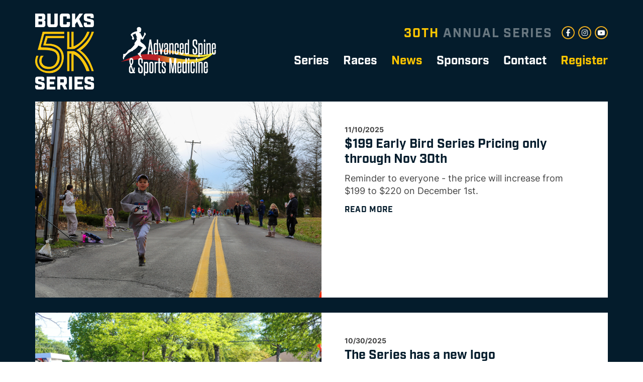

--- FILE ---
content_type: text/html; charset=UTF-8
request_url: https://www.bucks5kseries.com/news
body_size: 8860
content:
<!DOCTYPE html>
<html>
<head>  
<meta http-equiv="Content-Type" content="text/html; charset=UTF-8" />   
<meta name="viewport" content="width=device-width, initial-scale=1">   

<!--Styles--> 
<link rel="stylesheet" type="text/css" href="/assets/css/styles.css" /> 
<link rel="stylesheet" href="https://use.typekit.net/jyc3utv.css">
<link href="https://fonts.googleapis.com/css?family=Source+Sans+Pro:300,300i,400,400i,600,600i" rel="stylesheet">

<!--Scripts-->
<script src="https://ajax.googleapis.com/ajax/libs/jquery/1.11.2/jquery.min.js"></script><!--jQuery-->
<script
  src="https://code.jquery.com/ui/1.12.1/jquery-ui.min.js"
  integrity="sha256-VazP97ZCwtekAsvgPBSUwPFKdrwD3unUfSGVYrahUqU="
  crossorigin="anonymous">
</script><!-- JQuery UI -->  
    
<script src="https://www.bucks5kseries.com/assets/js/modules/bootstrap.js"></script><script src="https://www.bucks5kseries.com/assets/js/modules/collapse.js"></script><script src="https://www.bucks5kseries.com/assets/js/components/nav.js"></script>    

<!-- Google tag (gtag.js) -->
<script async src="https://www.googletagmanager.com/gtag/js?id=G-S76BJCT117"></script>
<script>
  window.dataLayer = window.dataLayer || [];
  function gtag(){dataLayer.push(arguments);}
  gtag('js', new Date());

  gtag('config', 'G-S76BJCT117', {'send_page_view': true,'anonymize_ip': false,'link_attribution': true,'allow_display_features': true});
</script>
<title>Bucks 5K Series | News Overview</title><meta name="generator" content="SEOmatic">
<meta name="description" content="The Bucks 5K Series, a 501c3 nonprofit, is designed for runners of all ages and abilities. Featuring 7 races, the series spans from March until June…">
<meta name="referrer" content="no-referrer-when-downgrade">
<meta name="robots" content="all">
<meta content="en_US" property="og:locale">
<meta content="Bucks 5K Series" property="og:site_name">
<meta content="website" property="og:type">
<meta content="https://www.bucks5kseries.com/news" property="og:url">
<meta content="News Overview" property="og:title">
<meta content="The Bucks 5K Series, a 501c3 nonprofit, is designed for runners of all ages and abilities. Featuring 7 races, the series spans from March until June…" property="og:description">
<meta content="https://storage.googleapis.com/bucks5k/_1200x630_crop_center-center_82_none/filler-5.jpg?mtime=1542644942" property="og:image">
<meta content="1200" property="og:image:width">
<meta content="630" property="og:image:height">
<meta content="https://www.instagram.com/bucks5kseries/" property="og:see_also">
<meta content="https://www.facebook.com/bucks5kseries/" property="og:see_also">
<meta content="https://twitter.com/Bucks5kseries" property="og:see_also">
<meta name="twitter:card" content="summary_large_image">
<meta name="twitter:site" content="@https://twitter.com/Bucks5kseries">
<meta name="twitter:creator" content="@https://twitter.com/Bucks5kseries">
<meta name="twitter:title" content="News Overview">
<meta name="twitter:description" content="The Bucks 5K Series, a 501c3 nonprofit, is designed for runners of all ages and abilities. Featuring 7 races, the series spans from March until June…">
<meta name="twitter:image" content="https://storage.googleapis.com/bucks5k/_1200x630_crop_center-center_82_none/filler-5.jpg?mtime=1542644942">
<meta name="twitter:image:width" content="1200">
<meta name="twitter:image:height" content="630">
<link href="https://www.bucks5kseries.com/news" rel="canonical">
<link href="https://www.bucks5kseries.com/" rel="home">
<link type="text/plain" href="https://www.bucks5kseries.com/humans.txt" rel="author"></head>	<body>
                <div
id="nav"><div
id="desktopNav" class="hidden-sm hidden-xs"><div
class="container"><div
class="row"><div
class="col-lg-4 col-md-4">
<a
href="https://www.bucks5kseries.com/">
<img
class="navLogo" src="/assets/img/bucks-5k-series.png" alt="Bucks 5K Series presented by Advanced Spine and Sports Medicine">
</a></div><div
class="col-lg-8 col-md-8"><ul
class="menuItems" id="menuI"><li
class="firstLevel parent seriesDropdown" data-toggle="collapse" data-target="#seriesDropdownCollapse"><h5 class="active" value="series">Series</h5><ul
class="dropdown collapse seriesD" id="seriesDropdownCollapse"><div></div><li>
<a
href="https://www.bucks5kseries.com/series"><h5 class="index">About</h5>
</a></li><li>
<a
href="https://www.bucks5kseries.com/series/rules"><h5>Rules</h5>
</a></li><li>
<a
href="https://www.bucks5kseries.com/series/awards"><h5>Awards</h5>
</a></li><li>
<a
href="https://www.bucks5kseries.com/series/volunteer"><h5>Volunteer</h5>
</a></li><li>
<a
href="https://www.bucks5kseries.com/series/standings"><h5>Standings</h5>
</a></li><li>
<a
href="https://www.bucks5kseries.com/gallery"><h5>Gallery</h5>
</a></li></ul></li><li
class="firstLevel">
<a
href="https://www.bucks5kseries.com/races"><h5 class="active">Races</h5>
</a></li><li
class="firstLevel">
<a
href="https://www.bucks5kseries.com/news"><h5 class="active">News</h5>
</a></li><li
class="firstLevel parent sponsorsDropdown" data-toggle="collapse" data-target="#sponsorsDropdownCollapse"><h5 class="active" value="sponsors">Sponsors</h5><ul
class="dropdown collapse sponsors" id="sponsorsDropdownCollapse"><div></div><li>
<a
href="https://www.bucks5kseries.com/sponsors"><h5 class="index">Current Sponsors</h5>
</a></li><li>
<a
href="https://www.bucks5kseries.com/sponsors/opportunities"><h5>Opportunities</h5>
</a></li></ul></li><li
class="firstLevel">
<a
href="https://www.bucks5kseries.com/hello"><h5 class="active">Contact</h5>
</a></li><li
class="firstLevel">
<a
href="https://www.bucks5kseries.com/register"><h5 class="active register">Register</h5>
</a></li></ul><div
id="annualSeries" class="hidden-md hidden-sm hidden-xs"><h5><span
class="year">30th</span> <span
class="series">Annual Series</span></h5></div><ul
class="socialIcons"><li>
<a
href="https://www.facebook.com/bucks5kseries/" target="_blank">
<img
src="https://www.bucks5kseries.com/assets/img/social/facebook.png" class="hvr-grow">
</a></li><li>
<a
href="https://www.instagram.com/bucks5kseries/" target="_blank">
<img
src="https://www.bucks5kseries.com/assets/img/social/instagram.png" class="hvr-grow">
</a></li><li>
<a
href="https://www.youtube.com/@Bucks_5K_Series" target="_blank">
<img
src="https://www.bucks5kseries.com/assets/img/social/youtube.png" class="hvr-grow">
</a></li></ul></div></div></div></div><div
id="mobileNav" class="hidden-lg hidden-md"><div
class="container"><div
class="row"><div
class="col-md-12 col-sm-12 col-xs-12">
<a
href="https://www.bucks5kseries.com/">
<img
class="navLogo" src="https://www.bucks5kseries.com/assets/img/bucks-5k-series.png" alt="Bucks 5K Series presented by Advanced Spine and Sports Medicine">
</a>
<img
id="menuOpen" src="https://www.bucks5kseries.com/assets/img/icons/nav.png"></div></div></div><div
id="mobileMenu" class="animated"><ul><li>
<img
id="menuClose" src="https://www.bucks5kseries.com/assets/img/icons/close.png"></li><li><ul
class="menuItems">
<a
data-toggle="collapse" data-target="#seriesSubMenu" href="#seriesSubMenu" aria-expanded="false"><li><h5 value="series">Series</h5><ul
id="seriesSubMenu" class="collapse"><li>
<a
href="https://www.bucks5kseries.com/series"><h5 class="index">About</h5>
</a></li><li>
<a
href="https://www.bucks5kseries.com/series/rules"><h5>Rules</h5>
</a></li><li>
<a
href="https://www.bucks5kseries.com/series/awards"><h5>Awards</h5>
</a></li><li>
<a
href="https://www.bucks5kseries.com/series/volunteer"><h5>Volunteer</h5>
</a></li><li>
<a
href="https://www.bucks5kseries.com/series/standings"><h5>Standings</h5>
</a></li><li>
<a
href="https://www.bucks5kseries.com/gallery"><h5>Gallery</h5>
</a></li></ul></li>
</a><li>
<a
href="https://www.bucks5kseries.com/races"><h5 class="active">Races</h5>
</a></li><li>
<a
href="https://www.bucks5kseries.com/news"><h5 class="active">News</h5>
</a></li>
<a
data-toggle="collapse" data-target="#sponsorsSubMenu" href="#sponsorsSubMenu" aria-expanded="false"><li><h5 value="sponsors">Sponsors</h5><ul
id="sponsorsSubMenu" class="collapse"><li>
<a
href="https://www.bucks5kseries.com/sponsors"><h5 class="index">Current Sponsors</h5>
</a></li><li>
<a
href="https://www.bucks5kseries.com/sponsors/opportunities"><h5>Opportunities</h5>
</a></li></ul></li>
</a><li>
<a
href="https://www.bucks5kseries.com/hello"><h5 class="active">Contact</h5>
</a></li><li>
<a
href="https://www.bucks5kseries.com/register"><h5 class="active register">Register</h5>
</a></li></ul></li><li><ul
class="socialIcons"><li>
<a
href="https://www.facebook.com/bucks5kseries/" target="_blank">
<img
src="https://www.bucks5kseries.com/assets/img/social/facebook.png" class="hvr-grow">
</a></li><li>
<a
href="https://www.instagram.com/bucks5kseries/" target="_blank">
<img
src="https://www.bucks5kseries.com/assets/img/social/instagram.png" class="hvr-grow">
</a></li><li>
<a
href="https://www.youtube.com/@Bucks_5K_Series" target="_blank">
<img
src="https://www.bucks5kseries.com/assets/img/social/youtube.png" class="hvr-grow">
</a></li></ul></li></ul></div></div></div>		     
	<div id="news"> 
 
                <div
class="container"><div
id="featured" class="hidden-sm hidden-xs"><div
class="row"><div
class="col-lg-12 col-md-12 col-sm-12 col-xs-12">
<a
href="https://www.bucks5kseries.com/news/199-early-bird-series-pricing-only-through-nov-30th"><div
class="newsCard hvr-float"><div
class="featureImage" style="background-image: url(https://storage.googleapis.com/bucks5k/Galleries/Blaze-2022.jpg)"></div><div
class="content"><h4>11/10/2025</h4><h2>$199 Early Bird Series Pricing only through Nov 30th</h2><p>Reminder to everyone - the price will increase from $199 to $220 on December 1st.</p>
<span
class="button noBackground">Read More</span></div></div>
</a></div><div
class="col-lg-12 col-md-12 col-sm-12 col-xs-12">
<a
href="https://www.bucks5kseries.com/news/the-series-has-a-new-logo"><div
class="newsCard hvr-float"><div
class="featureImage" style="background-image: url(https://storage.googleapis.com/bucks5k/Bucks-Strong/ymca2-2025-6.jpg)"></div><div
class="content"><h4>10/30/2025</h4><h2>The Series has a new logo</h2><p>The 2026 season of the Bucks 5K Series will be our 30th Anniversary. We thought this was the perfect opportunity to create a new logo.</p>
<span
class="button noBackground">Read More</span></div></div>
</a></div><div
class="col-lg-12 col-md-12 col-sm-12 col-xs-12">
<a
href="https://www.bucks5kseries.com/news/remembering-dick-patterson"><div
class="newsCard hvr-float"><div
class="featureImage" style="background-image: url(https://storage.googleapis.com/bucks5k/Dick-Patterson.jpg)"></div><div
class="content"><h4>03/27/2024</h4><h2>Remembering Dick Patterson</h2><p>It is with a heavy heart that we pass along news that our friend and longtime Series director Dick Patterson passed away.</p>
<span
class="button noBackground">Read More</span></div></div>
</a></div><div
class="col-lg-12 col-md-12 col-sm-12 col-xs-12">
<a
href="https://www.bucks5kseries.com/news/what-is-age-grading"><div
class="newsCard hvr-float"><div
class="featureImage" style="background-image: url(https://storage.googleapis.com/bucks5k/filler-5.jpg)"></div><div
class="content"><h4>08/11/2018</h4><h2>What is Age Grading?</h2><p>Runners have been getting their age-graded time on the post cards sent out by CompuScore for the last six years, but what exactly does it mean and how is it calculated?</p>
<span
class="button noBackground">Read More</span></div></div>
</a></div></div></div><div
class="row hidden-sm hidden-xs"><div
class="grid"><div
class="grid-sizer col-xl-4 col-lg-4 col-md-6 col-sm-12 col-xs-12"></div><div
class="grid-item col-xl-4 col-lg-4 col-md-6 col-sm-12 col-xs-12">
<a
href="https://www.bucks5kseries.com/news/limited-30-child-discount-for-full-series"><div
class="newsCard hvr-float"><div
class="featureImage" style="background-image: url(https://storage.googleapis.com/bucks5k/Bucks-Strong/ymca2-2025-8.jpg)"></div><div
class="content"><h4>11/11/2025</h4><h2>Limited $30 Child Discount for full Series</h2><p>In honor of our 30th year, and in an effort to celebrate the kids that make our series so great, we&#039;re running a special promo!</p>
<span
class="button noBackground">Read More</span></div></div>
</a></div><div
class="grid-item col-xl-4 col-lg-4 col-md-6 col-sm-12 col-xs-12">
<a
href="https://www.bucks5kseries.com/news/bucks-5k-series-30th-anniversary-kickoff-party"><div
class="newsCard hvr-float"><div
class="featureImage" style="background-image: url(https://storage.googleapis.com/bucks5k/Breakfast/break-fast.jpg)"></div><div
class="content"><h4>07/31/2025</h4><h2>Bucks 5K Series 30th Anniversary Kickoff Party</h2><p>To make the year extra special, we&#039;re having a kickoff fundraiser at the Comedy Cabaret at Poco’s in Doylestown on Saturday, September 13th at 8PM.</p>
<span
class="button noBackground">Read More</span></div></div>
</a></div><div
class="grid-item col-xl-4 col-lg-4 col-md-6 col-sm-12 col-xs-12">
<a
href="https://www.bucks5kseries.com/news/2025-doylestown-5k-race-recap"><div
class="newsCard hvr-float"><div
class="featureImage" style="background-image: url(https://storage.googleapis.com/bucks5k/dtown-5k/500222079_1025830123060746_6079808854064117258_n.jpg)"></div><div
class="content"><h4>05/30/2025</h4><h2>2025 Doylestown 5K Race Recap</h2><p>Well over 600 runners kicked off their Memorial Day weekend this past Saturday at the 32nd Annual Doylestown 5K Race.</p>
<span
class="button noBackground">Read More</span></div></div>
</a></div><div
class="grid-item col-xl-4 col-lg-4 col-md-6 col-sm-12 col-xs-12">
<a
href="https://www.bucks5kseries.com/news/get-to-known-us-yardley-5k"><div
class="newsCard hvr-float"><div
class="featureImage" style="background-image: url(https://storage.googleapis.com/bucks5k/yardley/5K-2.jpeg)"></div><div
class="content"><h4>05/20/2025</h4><h2>Get to Known Us: Yardley 5K</h2><p>In this series for 2025, we want to reintroduce you to the races!</p>
<span
class="button noBackground">Read More</span></div></div>
</a></div><div
class="grid-item col-xl-4 col-lg-4 col-md-6 col-sm-12 col-xs-12">
<a
href="https://www.bucks5kseries.com/news/get-to-known-us-doylestown-5k-race"><div
class="newsCard hvr-float"><div
class="featureImage" style="background-image: url(https://storage.googleapis.com/bucks5k/dtown-5k/MYD_3566.jpg)"></div><div
class="content"><h4>05/15/2025</h4><h2>Get to Known Us: Doylestown 5K Race</h2><p>In this series for 2025, we want to reintroduce you to the races!</p>
<span
class="button noBackground">Read More</span></div></div>
</a></div><div
class="grid-item col-xl-4 col-lg-4 col-md-6 col-sm-12 col-xs-12">
<a
href="https://www.bucks5kseries.com/news/2025-bucks-county-strong-5k-recap"><div
class="newsCard hvr-float"><div
class="featureImage" style="background-image: url(https://storage.googleapis.com/bucks5k/Bucks-Strong/ymca2-2025-7.jpg)"></div><div
class="content"><h4>05/12/2025</h4><h2>2025 Bucks County Strong 5K Recap</h2><p>A great turnout on a beautiful day at the YMCA Bucks County Strong 5K</p>
<span
class="button noBackground">Read More</span></div></div>
</a></div><div
class="grid-item col-xl-4 col-lg-4 col-md-6 col-sm-12 col-xs-12">
<a
href="https://www.bucks5kseries.com/news/2025-bookin-for-lookin-5k-10k-recap"><div
class="newsCard hvr-float"><div
class="featureImage" style="background-image: url(https://storage.googleapis.com/bucks5k/Bookin/bookin-2022.jpg)"></div><div
class="content"><h4>05/02/2025</h4><h2>2025 Bookin for Lookin 5K &amp; 10K Recap</h2><p>Neither Tyler State Park hills nor the gusting winds kept runners from participating in the Bookin&#039; for Lookin&#039; race on Sunday, April 27th!</p>
<span
class="button noBackground">Read More</span></div></div>
</a></div><div
class="grid-item col-xl-4 col-lg-4 col-md-6 col-sm-12 col-xs-12">
<a
href="https://www.bucks5kseries.com/news/2025-be-kind-5k-recap"><div
class="newsCard hvr-float"><div
class="featureImage" style="background-image: url(https://storage.googleapis.com/bucks5k/be-kind/be-kind-2025-02.jpg)"></div><div
class="content"><h4>04/07/2025</h4><h2>2025 Be Kind 5K Recap</h2><p>The third annual Be Kind 5K went off without a hitch this past Saturday, April 5th.</p>
<span
class="button noBackground">Read More</span></div></div>
</a></div><div
class="grid-item col-xl-4 col-lg-4 col-md-6 col-sm-12 col-xs-12">
<a
href="https://www.bucks5kseries.com/news/2025-blaze-of-glory-5k-recap"><div
class="newsCard hvr-float"><div
class="featureImage" style="background-image: url(https://storage.googleapis.com/bucks5k/blaze/blaze-2025.jpg)"></div><div
class="content"><h4>03/26/2025</h4><h2>2025 Blaze of Glory 5K Recap</h2><p>Well over 300 runners participated in this year’s iteration of the Blaze of Glory 5K which benefits the Plumsteadville Fire Company!</p>
<span
class="button noBackground">Read More</span></div></div>
</a></div><div
class="grid-item col-xl-4 col-lg-4 col-md-6 col-sm-12 col-xs-12">
<a
href="https://www.bucks5kseries.com/news/get-to-know-us-2025-bookin"><div
class="newsCard hvr-float"><div
class="featureImage" style="background-image: url(https://storage.googleapis.com/bucks5k/Bookin/bookin-2022.jpg)"></div><div
class="content"><h4>03/11/2025</h4><h2>Get to Know Us: 2025 Bookin&#039; for Lookin&#039; 5K ﻿&amp; 10K</h2><p>In this series for 2025, we want to introduce you to the races!</p>
<span
class="button noBackground">Read More</span></div></div>
</a></div><div
class="grid-item col-xl-4 col-lg-4 col-md-6 col-sm-12 col-xs-12">
<a
href="https://www.bucks5kseries.com/news/get-to-know-us-bucks-strong"><div
class="newsCard hvr-float"><div
class="featureImage" style="background-image: url(https://storage.googleapis.com/bucks5k/Bucks-Strong/myd-1352.jpg)"></div><div
class="content"><h4>05/01/2025</h4><h2>Get to Know Us: 2025 YMCA Bucks Strong 5K</h2><p>In this series for 2025, we want to introduce you to the races!</p>
<span
class="button noBackground">Read More</span></div></div>
</a></div><div
class="grid-item col-xl-4 col-lg-4 col-md-6 col-sm-12 col-xs-12">
<a
href="https://www.bucks5kseries.com/news/get-to-know-us-2025-be-kind"><div
class="newsCard hvr-float"><div
class="featureImage" style="background-image: url(https://storage.googleapis.com/bucks5k/be-kind/bekind-2023-45.jpg)"></div><div
class="content"><h4>03/06/2025</h4><h2>Get to Know Us: 2025 Be Kind 5K</h2><p>In this series for 2025, we want to introduce you to the races!</p>
<span
class="button noBackground">Read More</span></div></div>
</a></div><div
class="grid-item col-xl-4 col-lg-4 col-md-6 col-sm-12 col-xs-12">
<a
href="https://www.bucks5kseries.com/news/get-to-know-us-2025-blaze-of-glory-5k"><div
class="newsCard hvr-float"><div
class="featureImage" style="background-image: url(https://storage.googleapis.com/bucks5k/blaze/myd-0585.jpg)"></div><div
class="content"><h4>02/27/2025</h4><h2>Get to Know Us: 2025 Blaze of Glory 5K</h2><p>In this series for 2025, we want to introduce you to the races!</p>
<span
class="button noBackground">Read More</span></div></div>
</a></div><div
class="grid-item col-xl-4 col-lg-4 col-md-6 col-sm-12 col-xs-12">
<a
href="https://www.bucks5kseries.com/news/2025-bucks-5k-series-faq"><div
class="newsCard hvr-float"><div
class="featureImage" style="background-image: url(https://storage.googleapis.com/bucks5k/D5K-2023-08.jpg)"></div><div
class="content"><h4>11/20/2024</h4><h2>2025 Bucks 5K Series FAQ</h2><p>All the things to know about running with us in 2025</p>
<span
class="button noBackground">Read More</span></div></div>
</a></div><div
class="grid-item col-xl-4 col-lg-4 col-md-6 col-sm-12 col-xs-12">
<a
href="https://www.bucks5kseries.com/news/2024-bucks-strong-5k-updates"><div
class="newsCard hvr-float"><div
class="featureImage" style="background-image: url(https://storage.googleapis.com/bucks5k/Bucks-Strong/b5k-2024-3.jpg)"></div><div
class="content"><h4>05/13/2024</h4><h2>2024 Bucks Strong 5K Updates</h2><p>Saturday&#039;s YMCA Bucks County Strong 5K runners were greeted with ideal conditions as over 450 athletes were drenched in sunshine for a change and enjoyed windless temperatures in the upper 50&#039;s.</p>
<span
class="button noBackground">Read More</span></div></div>
</a></div><div
class="grid-item col-xl-4 col-lg-4 col-md-6 col-sm-12 col-xs-12">
<a
href="https://www.bucks5kseries.com/news/2024-bookin-for-lookin-recap"><div
class="newsCard hvr-float"><div
class="featureImage" style="background-image: url(https://storage.googleapis.com/bucks5k/Bookin/bookin-2022.jpg)"></div><div
class="content"><h4>04/21/2024</h4><h2>2024 Bookin for Lookin Recap</h2><p>A total of 15 course records were set and the men’s and women’s races were fast and competitive across the board in both distances. The runners enjoyed an exciting finish on the track at Council Rock North as they were cheered on by family and friends as they crossed the finish line.</p>
<span
class="button noBackground">Read More</span></div></div>
</a></div><div
class="grid-item col-xl-4 col-lg-4 col-md-6 col-sm-12 col-xs-12">
<a
href="https://www.bucks5kseries.com/news/2024-be-kind-5k-recap"><div
class="newsCard hvr-float"><div
class="featureImage" style="background-image: url(https://storage.googleapis.com/bucks5k/be-kind/bekind-2023-45.jpg)"></div><div
class="content"><h4>04/13/2024</h4><h2>2024 Be Kind 5K Recap</h2><p>Despite a foreboding forecast where we found weather worse than predicted, over 500 runners and walkers finished the Be Kind 5K and fitness walk.</p>
<span
class="button noBackground">Read More</span></div></div>
</a></div><div
class="grid-item col-xl-4 col-lg-4 col-md-6 col-sm-12 col-xs-12">
<a
href="https://www.bucks5kseries.com/news/post-rain-series-jacket-updates"><div
class="newsCard hvr-float"><div
class="featureImage" style="background-image: url(https://storage.googleapis.com/bucks5k/myd-1351.jpg)"></div><div
class="content"><h4>04/12/2024</h4><h2>Post Rain Series Jacket Updates</h2><p>Did you miss our first race and all the fun at the rainy Blaze of Glory 5K? It&#039;s still not too late to qualify for the 5K series jacket!</p>
<span
class="button noBackground">Read More</span></div></div>
</a></div><div
class="grid-item col-xl-4 col-lg-4 col-md-6 col-sm-12 col-xs-12">
<a
href="https://www.bucks5kseries.com/news/2024-blaze-of-glory-5k-race-results"><div
class="newsCard hvr-float"><div
class="featureImage" style="background-image: url(https://storage.googleapis.com/bucks5k/Galleries/bog-2024-1.jpg)"></div><div
class="content"><h4>03/23/2024</h4><h2>2024 Blaze of Glory 5K Race Results</h2><p>The Bucks 5K Series opened the 2024 season at the Blaze of Glory 5K on March 23rd. The race benefits the Plumsteadville Volunteer Fire Company.</p>
<span
class="button noBackground">Read More</span></div></div>
</a></div><div
class="grid-item col-xl-4 col-lg-4 col-md-6 col-sm-12 col-xs-12">
<a
href="https://www.bucks5kseries.com/news/28th-annual-bucks-5k-series-is-open-2"><div
class="newsCard hvr-float"><div
class="featureImage" style="background-image: url(https://storage.googleapis.com/bucks5k/be-kind/bekind-2023-45.jpg)"></div><div
class="content"><h4>12/08/2023</h4><h2>Registration for the 28th Annual Bucks 5K Series is open!</h2><p>Help us celebrate the 2024 Bucks 5K Series race season this year!</p>
<span
class="button noBackground">Read More</span></div></div>
</a></div><div
class="grid-item col-xl-4 col-lg-4 col-md-6 col-sm-12 col-xs-12">
<a
href="https://www.bucks5kseries.com/news/2024-season-news"><div
class="newsCard hvr-float"><div
class="featureImage" style="background-image: url(https://storage.googleapis.com/bucks5k/Races/MYD_7257.jpg)"></div><div
class="content"><h4>11/16/2023</h4><h2>2024 Season News</h2><p>We&#039;re excited to share that the Bucks 5K Series will be returning for the 2024 race season with a new President!</p>
<span
class="button noBackground">Read More</span></div></div>
</a></div><div
class="grid-item col-xl-4 col-lg-4 col-md-6 col-sm-12 col-xs-12">
<a
href="https://www.bucks5kseries.com/news/2023-chalfont-challenge-results"><div
class="newsCard hvr-float"><div
class="featureImage" style="background-image: url(https://storage.googleapis.com/bucks5k/Chalfont/chalfont-23-1.jpg)"></div><div
class="content"><h4>06/03/2023</h4><h2>2023 Chalfont Challenge 5K Results</h2><p>Congratulations to all of the runners and walkers for completing the 31st annual race!</p>
<span
class="button noBackground">Read More</span></div></div>
</a></div><div
class="grid-item col-xl-4 col-lg-4 col-md-6 col-sm-12 col-xs-12">
<a
href="https://www.bucks5kseries.com/news/2023-series-standings-after-five-races"><div
class="newsCard hvr-float"><div
class="featureImage" style="background-image: url(https://storage.googleapis.com/bucks5k/D5K-2023-08.jpg)"></div><div
class="content"><h4>05/29/2023</h4><h2>2023 Series Standings After Five Races</h2><p>Compuscore has been hard at work calculating our Series standings following the first five races.</p>
<span
class="button noBackground">Read More</span></div></div>
</a></div><div
class="grid-item col-xl-4 col-lg-4 col-md-6 col-sm-12 col-xs-12">
<a
href="https://www.bucks5kseries.com/news/2023-doylestown-5k-race-results"><div
class="newsCard hvr-float"><div
class="featureImage" style="background-image: url(https://storage.googleapis.com/bucks5k/D5K-2023-06.jpg)"></div><div
class="content"><h4>05/28/2023</h4><h2>2023 Doylestown 5K Race Results</h2><p>Congratulations to all of the runners and walkers for completing the 30th annual race!</p>
<span
class="button noBackground">Read More</span></div></div>
</a></div><div
class="grid-item col-xl-4 col-lg-4 col-md-6 col-sm-12 col-xs-12">
<a
href="https://www.bucks5kseries.com/news/2023-series-standings-after-four-races"><div
class="newsCard hvr-float"><div
class="featureImage" style="background-image: url(https://storage.googleapis.com/bucks5k/be-kind/bekind-2023-45.jpg)"></div><div
class="content"><h4>05/10/2023</h4><h2>2023 Series Standings After Four Races</h2><p>Compuscore has been hard at work calculating our Series standings following the first four races.</p>
<span
class="button noBackground">Read More</span></div></div>
</a></div><div
class="grid-item col-xl-4 col-lg-4 col-md-6 col-sm-12 col-xs-12">
<a
href="https://www.bucks5kseries.com/news/gorgeous-sunshine-at-the-ymca-bucks-county-strong-5k"><div
class="newsCard hvr-float"><div
class="featureImage" style="background-image: url(https://storage.googleapis.com/bucks5k/Bucks-Strong/ymca-9.jpg)"></div><div
class="content"><h4>05/07/2023</h4><h2>Gorgeous Sunshine at the YMCA Bucks County Strong 5K</h2><p>May 6th was a picture perfect day for the YMCA Bucks County Strong 5K and 1 Mile Fun Run.</p>
<span
class="button noBackground">Read More</span></div></div>
</a></div><div
class="grid-item col-xl-4 col-lg-4 col-md-6 col-sm-12 col-xs-12">
<a
href="https://www.bucks5kseries.com/news/be-kind-what-a-first-year"><div
class="newsCard hvr-float"><div
class="featureImage" style="background-image: url(https://storage.googleapis.com/bucks5k/be-kind/bekind-2023-45.jpg)"></div><div
class="content"><h4>04/19/2023</h4><h2>Be Kind, what a first year!</h2><p>The inaugural Be Kind 5K and Fun Run was a great success.</p>
<span
class="button noBackground">Read More</span></div></div>
</a></div><div
class="grid-item col-xl-4 col-lg-4 col-md-6 col-sm-12 col-xs-12">
<a
href="https://www.bucks5kseries.com/news/blaze23-results"><div
class="newsCard hvr-float"><div
class="featureImage" style="background-image: url(https://storage.googleapis.com/bucks5k/myd-0626.jpg)"></div><div
class="content"><h4>03/25/2023</h4><h2>A Great Start to the 2023 Race Season - Blaze of Glory 5K</h2><p>Thank you to all our runners and walkers for joining us at the Blaze of Glory 5K!</p>
<span
class="button noBackground">Read More</span></div></div>
</a></div><div
class="grid-item col-xl-4 col-lg-4 col-md-6 col-sm-12 col-xs-12">
<a
href="https://www.bucks5kseries.com/news/get-to-know-us-chalfont-challenge-5k"><div
class="newsCard hvr-float"><div
class="featureImage" style="background-image: url(https://storage.googleapis.com/bucks5k/Chalfont/myd-1726.jpg)"></div><div
class="content"><h4>12/12/2022</h4><h2>Get to Know Us: Chalfont Challenge 5K</h2><p>Join us as we introduce the Chalfont Challenge 5K race Director Marilyn Jacobson.</p>
<span
class="button noBackground">Read More</span></div></div>
</a></div><div
class="grid-item col-xl-4 col-lg-4 col-md-6 col-sm-12 col-xs-12">
<a
href="https://www.bucks5kseries.com/news/get-to-know-us-be-kind-5k"><div
class="newsCard hvr-float"><div
class="featureImage" style="background-image: url(https://storage.googleapis.com/bucks5k/Filler-10.jpg)"></div><div
class="content"><h4>11/21/2022</h4><h2>Get to Know Us: Be Kind 5K</h2><p>Join us as we introduce the Be Kind 5K race Director Keith Fenimore.</p>
<span
class="button noBackground">Read More</span></div></div>
</a></div><div
class="grid-item col-xl-4 col-lg-4 col-md-6 col-sm-12 col-xs-12">
<a
href="https://www.bucks5kseries.com/news/get-to-know-us-doylestown-5k-race"><div
class="newsCard hvr-float"><div
class="featureImage" style="background-image: url(https://storage.googleapis.com/bucks5k/dtown-5k/D5K-2022-7.jpg)"></div><div
class="content"><h4>11/07/2022</h4><h2>Get to Know Us: Doylestown 5K Race</h2><p>Join us as we introduce the Doylestown 5K Race Director Kris Boger.</p>
<span
class="button noBackground">Read More</span></div></div>
</a></div><div
class="grid-item col-xl-4 col-lg-4 col-md-6 col-sm-12 col-xs-12">
<a
href="https://www.bucks5kseries.com/news/get-to-know-us-blaze-of-glory-5k"><div
class="newsCard hvr-float"><div
class="featureImage" style="background-image: url(https://storage.googleapis.com/bucks5k/12885955_1013819888690269_8208561924457370437_o.jpg)"></div><div
class="content"><h4>10/13/2022</h4><h2>Get to Know Us: Blaze of Glory 5K</h2><p>Join us as we introduce the Blaze of Glory 5K race Director Charlie Rumble.</p>
<span
class="button noBackground">Read More</span></div></div>
</a></div><div
class="grid-item col-xl-4 col-lg-4 col-md-6 col-sm-12 col-xs-12">
<a
href="https://www.bucks5kseries.com/news/2022-chalfont-challenge-5k"><div
class="newsCard hvr-float"><div
class="featureImage" style="background-image: url(https://storage.googleapis.com/bucks5k/Chalfont/chalfont-2.jpg)"></div><div
class="content"><h4>06/05/2022</h4><h2>2022 Chalfont Challenge 5K</h2><p>A great day in Chalfont, PA!</p>
<span
class="button noBackground">Read More</span></div></div>
</a></div><div
class="grid-item col-xl-4 col-lg-4 col-md-6 col-sm-12 col-xs-12">
<a
href="https://www.bucks5kseries.com/news/2022-doylestown-5k-race-results"><div
class="newsCard hvr-float"><div
class="featureImage" style="background-image: url(https://storage.googleapis.com/bucks5k/dtown-5k/D5K-2022-36.jpg)"></div><div
class="content"><h4>05/30/2022</h4><h2>2022 Doylestown 5K Race Results</h2><p>A gorgeous day in Doylestown - celebrating 29 years of the Doylestown 5K Race</p>
<span
class="button noBackground">Read More</span></div></div>
</a></div><div
class="grid-item col-xl-4 col-lg-4 col-md-6 col-sm-12 col-xs-12">
<a
href="https://www.bucks5kseries.com/news/2022-ymca-race-results"><div
class="newsCard hvr-float"><div
class="featureImage" style="background-image: url(https://storage.googleapis.com/bucks5k/Bucks-Strong/ymca-4.jpg)"></div><div
class="content"><h4>05/18/2022</h4><h2>2022 YMCA Race Results</h2><p>The YMCA Bucks County Strong 5K and Fun Run had a picture-perfect day for a race including a photo finish on the War Memorial Stadium track.</p>
<span
class="button noBackground">Read More</span></div></div>
</a></div><div
class="grid-item col-xl-4 col-lg-4 col-md-6 col-sm-12 col-xs-12">
<a
href="https://www.bucks5kseries.com/news/bookin-for-lookin-2022-race-results"><div
class="newsCard hvr-float"><div
class="featureImage" style="background-image: url(https://storage.googleapis.com/bucks5k/Bookin/bookin-2022.jpg)"></div><div
class="content"><h4>04/29/2022</h4><h2>Bookin&#039; for Lookin 2022 Race Results</h2><p>Over 300 registered runners, enjoyed a great day running on the certified course!</p>
<span
class="button noBackground">Read More</span></div></div>
</a></div><div
class="grid-item col-xl-4 col-lg-4 col-md-6 col-sm-12 col-xs-12">
<a
href="https://www.bucks5kseries.com/news/your-best-run-yet"><div
class="newsCard hvr-float"><div
class="featureImage" style="background-image: url(https://storage.googleapis.com/bucks5k/12885955_1013819888690269_8208561924457370437_o.jpg)"></div><div
class="content"><h4>04/09/2022</h4><h2>Your Best Run Yet: Preparing for the Bucks 5K Series hosted by the Bucks 5K Series and presented by Marshall Financial Group</h2><p>Join Marshall and the Bucks 5K Series on April 12 at 7PM to prepare for your upcoming 5K race!</p>
<span
class="button noBackground">Read More</span></div></div>
</a></div><div
class="grid-item col-xl-4 col-lg-4 col-md-6 col-sm-12 col-xs-12">
<a
href="https://www.bucks5kseries.com/news/2022-race-season-off-to-a-great-start"><div
class="newsCard hvr-float"><div
class="featureImage" style="background-image: url(https://storage.googleapis.com/bucks5k/Galleries/Blaze-2022-7.jpg)"></div><div
class="content"><h4>03/30/2022</h4><h2>2022 Race Season off to a great start</h2><p>Off to a fiery start in Plumsteadville!</p>
<span
class="button noBackground">Read More</span></div></div>
</a></div><div
class="grid-item col-xl-4 col-lg-4 col-md-6 col-sm-12 col-xs-12">
<a
href="https://www.bucks5kseries.com/news/bucks-5k-series-to-carry-over-momentum"><div
class="newsCard hvr-float"><div
class="featureImage" style="background-image: url(https://storage.googleapis.com/bucks5k/dtown-5k/dtown5k-2019-35.jpg)"></div><div
class="content"><h4>01/27/2022</h4><h2>Bucks 5K Series looking to carry over momentum from last year</h2><p>Check out the recent article by Wayne Fish</p>
<span
class="button noBackground">Read More</span></div></div>
</a></div><div
class="grid-item col-xl-4 col-lg-4 col-md-6 col-sm-12 col-xs-12">
<a
href="https://www.bucks5kseries.com/news/2022-bucks-5k-series-faq"><div
class="newsCard hvr-float"><div
class="featureImage" style="background-image: url(https://storage.googleapis.com/bucks5k/myd-1650.jpg)"></div><div
class="content"><h4>12/21/2021</h4><h2>2022 Bucks 5K Series FAQ</h2><p>All the things to know about running with us in 2022</p>
<span
class="button noBackground">Read More</span></div></div>
</a></div><div
class="grid-item col-xl-4 col-lg-4 col-md-6 col-sm-12 col-xs-12">
<a
href="https://www.bucks5kseries.com/news/26th-annual-bucks-5k-series-is-open"><div
class="newsCard hvr-float"><div
class="featureImage" style="background-image: url(https://storage.googleapis.com/bucks5k/33706734_1478626328909850_1354493309174677504_o.jpg)"></div><div
class="content"><h4>12/15/2021</h4><h2>Registration for the 26th Annual Bucks 5K Series is open!</h2><p>Help us celebrate the 2022 Bucks 5K Series race season this year!</p>
<span
class="button noBackground">Read More</span></div></div>
</a></div><div
class="grid-item col-xl-4 col-lg-4 col-md-6 col-sm-12 col-xs-12">
<a
href="https://www.bucks5kseries.com/news/bookin-for-lookin-raffle-winners"><div
class="newsCard hvr-float"><div
class="featureImage" style="background-image: url(https://storage.googleapis.com/bucks5k/Bookin/Image.jpeg)"></div><div
class="content"><h4>04/27/2021</h4><h2>Bookin for Lookin Raffle Winners</h2><p>Congratulations to all of our raffle winners!</p>
<span
class="button noBackground">Read More</span></div></div>
</a></div><div
class="grid-item col-xl-4 col-lg-4 col-md-6 col-sm-12 col-xs-12">
<a
href="https://www.bucks5kseries.com/news/webinar"><div
class="newsCard hvr-float"><div
class="featureImage" style="background-image: url(https://storage.googleapis.com/bucks5k/dtown-5k/dtown5k-2019-32.jpg)"></div><div
class="content"><h4>03/24/2021</h4><h2>Expert Tips for Running Better, Avoiding Injury, &amp; Enjoying Training - A Webinar</h2><p>Hosted by the Bucks 5K Series and Presented by Marshall Financial Group</p>
<span
class="button noBackground">Read More</span></div></div>
</a></div><div
class="grid-item col-xl-4 col-lg-4 col-md-6 col-sm-12 col-xs-12">
<a
href="https://www.bucks5kseries.com/news/2021-series-faq"><div
class="newsCard hvr-float"><div
class="featureImage" style="background-image: url(https://storage.googleapis.com/bucks5k/Chalfont/myd-1659.jpg)"></div><div
class="content"><h4>03/03/2021</h4><h2>2021 Bucks 5K Series FAQ</h2><p>All the fun and important facts to have a successful season with us!</p>
<span
class="button noBackground">Read More</span></div></div>
</a></div><div
class="grid-item col-xl-4 col-lg-4 col-md-6 col-sm-12 col-xs-12">
<a
href="https://www.bucks5kseries.com/news/2021-registration-updates"><div
class="newsCard hvr-float"><div
class="featureImage" style="background-image: url(https://storage.googleapis.com/bucks5k/DSC_4879-min.JPG)"></div><div
class="content"><h4>02/19/2021</h4><h2>2021 Bucks 5K Series Registration Updates</h2><p>Registration will open February 24, 2021!</p>
<span
class="button noBackground">Read More</span></div></div>
</a></div><div
class="grid-item col-xl-4 col-lg-4 col-md-6 col-sm-12 col-xs-12">
<a
href="https://www.bucks5kseries.com/news/covid-19-race-updates"><div
class="newsCard hvr-float"><div
class="featureImage" style="background-image: url(https://storage.googleapis.com/bucks5k/Bucks-Strong/myd-1306.jpg)"></div><div
class="content"><h4>03/25/2020</h4><h2>COVID-19 Race Updates</h2><p>The 2020 Bucks 5K Series has been postponed to spring 2021</p>
<span
class="button noBackground">Read More</span></div></div>
</a></div><div
class="grid-item col-xl-4 col-lg-4 col-md-6 col-sm-12 col-xs-12">
<a
href="https://www.bucks5kseries.com/news/25-years-running-in-bucks-county"><div
class="newsCard hvr-float"><div
class="featureImage" style="background-image: url(https://storage.googleapis.com/bucks5k/blaze/myd-0593.jpg)"></div><div
class="content"><h4>01/22/2020</h4><h2>25 Years Running in Bucks County</h2><p>2020 is shaping up to be a really special year.</p>
<span
class="button noBackground">Read More</span></div></div>
</a></div><div
class="grid-item col-xl-4 col-lg-4 col-md-6 col-sm-12 col-xs-12">
<a
href="https://www.bucks5kseries.com/news/2020-asc"><div
class="newsCard hvr-float"><div
class="featureImage" style="background-image: url(https://storage.googleapis.com/bucks5k/dtown-5k/myd-1585.jpg)"></div><div
class="content"><h4>01/22/2020</h4><h2>2020 Bucks 5K Series Presented by Advanced Spine &amp; Sports Chiropractic</h2><p>We&#039;re so fortunate to have Advanced Spine &amp; Sports Chiropractic as our Title Sponsor for our 25th Season!</p>
<span
class="button noBackground">Read More</span></div></div>
</a></div><div
class="grid-item col-xl-4 col-lg-4 col-md-6 col-sm-12 col-xs-12">
<a
href="https://www.bucks5kseries.com/news/2019-series-faq"><div
class="newsCard hvr-float"><div
class="featureImage" style="background-image: url(https://storage.googleapis.com/bucks5k/myd-0833-min.jpg)"></div><div
class="content"><h4>07/25/2019</h4><h2>2019 Series FAQ</h2><p>What a season we shared together in 2019!</p>
<span
class="button noBackground">Read More</span></div></div>
</a></div><div
class="grid-item col-xl-4 col-lg-4 col-md-6 col-sm-12 col-xs-12">
<a
href="https://www.bucks5kseries.com/news/2019-season-wrap"><div
class="newsCard hvr-float"><div
class="featureImage" style="background-image: url(https://storage.googleapis.com/bucks5k/myd-2029.jpg)"></div><div
class="content"><h4>07/30/2018</h4><h2>2019 Season Wrap Up</h2><p>The 24th Bucks 5K Series completed a very successful year in 2019.</p>
<span
class="button noBackground">Read More</span></div></div>
</a></div><div
class="grid-item col-xl-4 col-lg-4 col-md-6 col-sm-12 col-xs-12">
<a
href="https://www.bucks5kseries.com/news/chalfontresults-19"><div
class="newsCard hvr-float"><div
class="featureImage" style="background-image: url(https://storage.googleapis.com/bucks5k/myd-1696.jpg)"></div><div
class="content"><h4>05/31/2019</h4><h2>Chalfont Challenge 5K Results</h2><p>A great day at the Chalfont Challenge 5K!</p>
<span
class="button noBackground">Read More</span></div></div>
</a></div><div
class="grid-item col-xl-4 col-lg-4 col-md-6 col-sm-12 col-xs-12">
<a
href="https://www.bucks5kseries.com/news/series-may2019"><div
class="newsCard hvr-float"><div
class="featureImage" style="background-image: url(https://storage.googleapis.com/bucks5k/myd-0833-min.jpg)"></div><div
class="content"><h4>05/21/2019</h4><h2>Series Standings - June 2019</h2><p>Check out the Series standings following the first six races!</p>
<span
class="button noBackground">Read More</span></div></div>
</a></div><div
class="grid-item col-xl-4 col-lg-4 col-md-6 col-sm-12 col-xs-12">
<a
href="https://www.bucks5kseries.com/news/dtown5k-2019results"><div
class="newsCard hvr-float"><div
class="featureImage" style="background-image: url(https://storage.googleapis.com/bucks5k/d5k-2019-20.jpg)"></div><div
class="content"><h4>05/26/2019</h4><h2>Doylestown 5K Race Results</h2><p>A gorgeous day in Doylestown, turned into a fantastic race!</p>
<span
class="button noBackground">Read More</span></div></div>
</a></div><div
class="grid-item col-xl-4 col-lg-4 col-md-6 col-sm-12 col-xs-12">
<a
href="https://www.bucks5kseries.com/news/bcstrong19-results"><div
class="newsCard hvr-float"><div
class="featureImage" style="background-image: url(https://storage.googleapis.com/bucks5k/myd-1306.jpg)"></div><div
class="content"><h4>05/14/2019</h4><h2>YMCA Bucks County Strong Race Results</h2><p>The YMCA Bucks County Strong 5K “Returned Home” on May 11th. The race celebrated the unification of all of the YMCAs in Bucks County.</p>
<span
class="button noBackground">Read More</span></div></div>
</a></div><div
class="grid-item col-xl-4 col-lg-4 col-md-6 col-sm-12 col-xs-12">
<a
href="https://www.bucks5kseries.com/news/cornerstone19-results"><div
class="newsCard hvr-float"><div
class="featureImage" style="background-image: url(https://storage.googleapis.com/bucks5k/myd-1055.jpg)"></div><div
class="content"><h4>03/30/2019</h4><h2>Cornerstone 5K Race Results</h2><p>Thank you to everyone for a great race no matter the weather!</p>
<span
class="button noBackground">Read More</span></div></div>
</a></div><div
class="grid-item col-xl-4 col-lg-4 col-md-6 col-sm-12 col-xs-12">
<a
href="https://www.bucks5kseries.com/news/bookin5k-results-1"><div
class="newsCard hvr-float"><div
class="featureImage" style="background-image: url(https://storage.googleapis.com/bucks5k/myd-0833-min.jpg)"></div><div
class="content"><h4>03/30/2019</h4><h2>Great day for the Bookin&#039; for Lookin&#039; 5K!</h2><p>Thank you to all of our runners, walkers, and volunteers for a great race!</p>
<span
class="button noBackground">Read More</span></div></div>
</a></div><div
class="grid-item col-xl-4 col-lg-4 col-md-6 col-sm-12 col-xs-12">
<a
href="https://www.bucks5kseries.com/news/blaze19-results"><div
class="newsCard hvr-float"><div
class="featureImage" style="background-image: url(https://storage.googleapis.com/bucks5k/myd-0626.jpg)"></div><div
class="content"><h4>03/17/2019</h4><h2>A Great Start to the 2019 Race Season - Blaze of Glory 5K</h2><p>Thank you to all our runners and walkers for joining us at the Blaze of Glory 5K!</p>
<span
class="button noBackground">Read More</span></div></div>
</a></div><div
class="grid-item col-xl-4 col-lg-4 col-md-6 col-sm-12 col-xs-12">
<a
href="https://www.bucks5kseries.com/news/2019-7raceregistration"><div
class="newsCard hvr-float"><div
class="featureImage" style="background-image: url(https://storage.googleapis.com/bucks5k/12885955_1013819888690269_8208561924457370437_o.jpg)"></div><div
class="content"><h4>02/07/2019</h4><h2>Registration for Full Series Runners Closes March 13th</h2><p>Online registration for runners looking to race all seven will close on March 13th. Custom bib requests are due by February 22nd.</p>
<span
class="button noBackground">Read More</span></div></div>
</a></div><div
class="grid-item col-xl-4 col-lg-4 col-md-6 col-sm-12 col-xs-12">
<a
href="https://www.bucks5kseries.com/news/the-bucks-5k-series-is-featured-in-the-intell"><div
class="newsCard hvr-float"><div
class="featureImage" style="background-image: url(https://storage.googleapis.com/bucks5k/filler-2.jpg)"></div><div
class="content"><h4>02/07/2019</h4><h2>The Bucks 5K Series is Featured in the Intell!</h2><p>Check out the love we got from reporter Wayne Fish of the Intelligencer.</p>
<span
class="button noBackground">Read More</span></div></div>
</a></div><div
class="grid-item col-xl-4 col-lg-4 col-md-6 col-sm-12 col-xs-12">
<a
href="https://www.bucks5kseries.com/news/7days-cornerstone-5k"><div
class="newsCard hvr-float"><div
class="featureImage" style="background-image: url(https://storage.googleapis.com/bucks5k/cornerstone-1-11.jpg)"></div><div
class="content"><h4>02/05/2019</h4><h2>Seven Days of Seven Races - Cornerstone 5K</h2><p>Cornerstone is excited to announce this year’s 5K race will also feature it&#039;s unique 2 Mile Heart Walk and a 1 Mile Fun Run for the Kids.</p>
<span
class="button noBackground">Read More</span></div></div>
</a></div><div
class="grid-item col-xl-4 col-lg-4 col-md-6 col-sm-12 col-xs-12">
<a
href="https://www.bucks5kseries.com/news/7days-bookin"><div
class="newsCard hvr-float"><div
class="featureImage" style="background-image: url(https://storage.googleapis.com/bucks5k/4_8_217_CRN_Run164.jpg)"></div><div
class="content"><h4>02/04/2019</h4><h2>Seven Days of Seven Races - Bookin&#039; For Lookin&#039; 5K</h2><p>Brand new to the Bucks 5K Series in 2019 - we are so excited to welcome the Bookin&#039; for Lookin&#039; 5K as one of our races!</p>
<span
class="button noBackground">Read More</span></div></div>
</a></div><div
class="grid-item col-xl-4 col-lg-4 col-md-6 col-sm-12 col-xs-12">
<a
href="https://www.bucks5kseries.com/news/7days-blaze"><div
class="newsCard hvr-float"><div
class="featureImage" style="background-image: url(https://storage.googleapis.com/bucks5k/12885955_1013819888690269_8208561924457370437_o.jpg)"></div><div
class="content"><h4>02/03/2019</h4><h2>Seven Days of Seven Races - Blaze of Glory</h2><p>Seven days of seven races! We are so excited for race season in just a few short weeks! This week we&#039;ll share some cool facts about our awesome races.</p>
<span
class="button noBackground">Read More</span></div></div>
</a></div><div
class="grid-item col-xl-4 col-lg-4 col-md-6 col-sm-12 col-xs-12">
<a
href="https://www.bucks5kseries.com/news/2019-sponsorship"><div
class="newsCard hvr-float"><div
class="featureImage" style="background-image: url(https://storage.googleapis.com/bucks5k/18836744_1169580519814434_6329363387102069222_o.jpg)"></div><div
class="content"><h4>10/01/2018</h4><h2>2019 Sponsorship</h2><p>The Bucks 5K Series is looking for sponsors for our 2019 Race Season. Races run annually from March through June and have over 4000 runners each year.</p>
<span
class="button noBackground">Read More</span></div></div>
</a></div><div
class="grid-item col-xl-4 col-lg-4 col-md-6 col-sm-12 col-xs-12">
<a
href="https://www.bucks5kseries.com/news/registration-for-the-2019-bucks-5k-series-is-now-open"><div
class="newsCard hvr-float"><div
class="featureImage" style="background-image: url(https://storage.googleapis.com/bucks5k/1274756_1013848118687446_7151077614894661124_o.jpg)"></div><div
class="content"><h4>12/11/2018</h4><h2>Registration for the 2019 Bucks 5K Series is now Open!</h2><p>We&#039;re excited to announce that registration is now open! Give the gift of a healthier New Year, runs for all abilities and ages.</p>
<span
class="button noBackground">Read More</span></div></div>
</a></div><div
class="grid-item col-xl-4 col-lg-4 col-md-6 col-sm-12 col-xs-12">
<a
href="https://www.bucks5kseries.com/news/2019-registration-opens-november-23rd"><div
class="newsCard hvr-float"><div
class="featureImage" style="background-image: url(https://storage.googleapis.com/bucks5k/blaze-01.jpg)"></div><div
class="content"><h4>11/14/2018</h4><h2>2019 Race Registration</h2><p>Ready for the 2019 Series? Online registration is almost here. Join us for 7 exciting races.</p>
<span
class="button noBackground">Read More</span></div></div>
</a></div><div
class="grid-item col-xl-4 col-lg-4 col-md-6 col-sm-12 col-xs-12">
<a
href="https://www.bucks5kseries.com/news/2018-season-wrap-up"><div
class="newsCard hvr-float"><div
class="featureImage" style="background-image: url(https://storage.googleapis.com/bucks5k/MYD-0309.jpg)"></div><div
class="content"><h4>07/30/2018</h4><h2>2018 Season Wrap Up</h2><p>The 23rd Bucks 5K Series completed a very successful year in 2018. The Series and the seven races contributed $117,000 to our local, community-based non-profit organizations. This brings the total to more than $1.6 million since 2002.</p>
<span
class="button noBackground">Read More</span></div></div>
</a></div><div
class="grid-item col-xl-4 col-lg-4 col-md-6 col-sm-12 col-xs-12">
<a
href="https://www.bucks5kseries.com/news/2024-series-standings-through-the-bucks-strong-5k"><div
class="newsCard hvr-float"><div
class="featureImage" style="background-image: url(https://storage.googleapis.com/bucks5k/Bucks-Strong/b5k-2024-4.jpg)"></div><div
class="content"><h4>05/20/2024</h4><h2>2024 Series Standings Through the Bucks Strong 5K</h2><p>The 2024 Series standings are now available through the Bucks County Strong 5K Race held on May 11th</p>
<span
class="button noBackground">Read More</span></div></div>
</a></div><div
class="grid-item col-xl-4 col-lg-4 col-md-6 col-sm-12 col-xs-12">
<a
href="https://www.bucks5kseries.com/news/2024-doylestown-5k-race-results"><div
class="newsCard hvr-float"><div
class="featureImage" style="background-image: url(https://storage.googleapis.com/bucks5k/dtown-5k/MYD_3566.jpg)"></div><div
class="content"><h4>05/27/2024</h4><h2>2024 Doylestown 5K Race Results</h2><p>Nearly 900 athletes competed in the 2024 iteration of the Doylestown 5K Race. This year&#039;s race boasted a huge turnout as throngs of runners in the 5K and the &quot;Mightiest Mile&quot; flooded the streets of Doylestown borough.</p>
<span
class="button noBackground">Read More</span></div></div>
</a></div></div></div><div
class="row hidden-lg hidden-md"><div
class="grid"><div
class="grid-sizer col-xl-4 col-lg-4 col-md-6 col-sm-12 col-xs-12"></div><div
class="grid-item col-xl-4 col-lg-4 col-md-6 col-sm-12 col-xs-12">
<a
href="https://www.bucks5kseries.com/news/limited-30-child-discount-for-full-series"><div
class="newsCard hvr-float"><div
class="featureImage" style="background-image: url(https://storage.googleapis.com/bucks5k/Bucks-Strong/ymca2-2025-8.jpg)"></div><div
class="content"><h4>11/11/2025</h4><h2>Limited $30 Child Discount for full Series</h2><p>In honor of our 30th year, and in an effort to celebrate the kids that make our series so great, we&#039;re running a special promo!</p>
<span
class="button noBackground">Read More</span></div></div>
</a></div><div
class="grid-item col-xl-4 col-lg-4 col-md-6 col-sm-12 col-xs-12">
<a
href="https://www.bucks5kseries.com/news/199-early-bird-series-pricing-only-through-nov-30th"><div
class="newsCard hvr-float"><div
class="featureImage" style="background-image: url(https://storage.googleapis.com/bucks5k/Galleries/Blaze-2022.jpg)"></div><div
class="content"><h4>11/10/2025</h4><h2>$199 Early Bird Series Pricing only through Nov 30th</h2><p>Reminder to everyone - the price will increase from $199 to $220 on December 1st.</p>
<span
class="button noBackground">Read More</span></div></div>
</a></div><div
class="grid-item col-xl-4 col-lg-4 col-md-6 col-sm-12 col-xs-12">
<a
href="https://www.bucks5kseries.com/news/the-series-has-a-new-logo"><div
class="newsCard hvr-float"><div
class="featureImage" style="background-image: url(https://storage.googleapis.com/bucks5k/Bucks-Strong/ymca2-2025-6.jpg)"></div><div
class="content"><h4>10/30/2025</h4><h2>The Series has a new logo</h2><p>The 2026 season of the Bucks 5K Series will be our 30th Anniversary. We thought this was the perfect opportunity to create a new logo.</p>
<span
class="button noBackground">Read More</span></div></div>
</a></div><div
class="grid-item col-xl-4 col-lg-4 col-md-6 col-sm-12 col-xs-12">
<a
href="https://www.bucks5kseries.com/news/bucks-5k-series-30th-anniversary-kickoff-party"><div
class="newsCard hvr-float"><div
class="featureImage" style="background-image: url(https://storage.googleapis.com/bucks5k/Breakfast/break-fast.jpg)"></div><div
class="content"><h4>07/31/2025</h4><h2>Bucks 5K Series 30th Anniversary Kickoff Party</h2><p>To make the year extra special, we&#039;re having a kickoff fundraiser at the Comedy Cabaret at Poco’s in Doylestown on Saturday, September 13th at 8PM.</p>
<span
class="button noBackground">Read More</span></div></div>
</a></div><div
class="grid-item col-xl-4 col-lg-4 col-md-6 col-sm-12 col-xs-12">
<a
href="https://www.bucks5kseries.com/news/2025-doylestown-5k-race-recap"><div
class="newsCard hvr-float"><div
class="featureImage" style="background-image: url(https://storage.googleapis.com/bucks5k/dtown-5k/500222079_1025830123060746_6079808854064117258_n.jpg)"></div><div
class="content"><h4>05/30/2025</h4><h2>2025 Doylestown 5K Race Recap</h2><p>Well over 600 runners kicked off their Memorial Day weekend this past Saturday at the 32nd Annual Doylestown 5K Race.</p>
<span
class="button noBackground">Read More</span></div></div>
</a></div><div
class="grid-item col-xl-4 col-lg-4 col-md-6 col-sm-12 col-xs-12">
<a
href="https://www.bucks5kseries.com/news/get-to-known-us-yardley-5k"><div
class="newsCard hvr-float"><div
class="featureImage" style="background-image: url(https://storage.googleapis.com/bucks5k/yardley/5K-2.jpeg)"></div><div
class="content"><h4>05/20/2025</h4><h2>Get to Known Us: Yardley 5K</h2><p>In this series for 2025, we want to reintroduce you to the races!</p>
<span
class="button noBackground">Read More</span></div></div>
</a></div><div
class="grid-item col-xl-4 col-lg-4 col-md-6 col-sm-12 col-xs-12">
<a
href="https://www.bucks5kseries.com/news/get-to-known-us-doylestown-5k-race"><div
class="newsCard hvr-float"><div
class="featureImage" style="background-image: url(https://storage.googleapis.com/bucks5k/dtown-5k/MYD_3566.jpg)"></div><div
class="content"><h4>05/15/2025</h4><h2>Get to Known Us: Doylestown 5K Race</h2><p>In this series for 2025, we want to reintroduce you to the races!</p>
<span
class="button noBackground">Read More</span></div></div>
</a></div><div
class="grid-item col-xl-4 col-lg-4 col-md-6 col-sm-12 col-xs-12">
<a
href="https://www.bucks5kseries.com/news/2025-bucks-county-strong-5k-recap"><div
class="newsCard hvr-float"><div
class="featureImage" style="background-image: url(https://storage.googleapis.com/bucks5k/Bucks-Strong/ymca2-2025-7.jpg)"></div><div
class="content"><h4>05/12/2025</h4><h2>2025 Bucks County Strong 5K Recap</h2><p>A great turnout on a beautiful day at the YMCA Bucks County Strong 5K</p>
<span
class="button noBackground">Read More</span></div></div>
</a></div><div
class="grid-item col-xl-4 col-lg-4 col-md-6 col-sm-12 col-xs-12">
<a
href="https://www.bucks5kseries.com/news/2025-bookin-for-lookin-5k-10k-recap"><div
class="newsCard hvr-float"><div
class="featureImage" style="background-image: url(https://storage.googleapis.com/bucks5k/Bookin/bookin-2022.jpg)"></div><div
class="content"><h4>05/02/2025</h4><h2>2025 Bookin for Lookin 5K &amp; 10K Recap</h2><p>Neither Tyler State Park hills nor the gusting winds kept runners from participating in the Bookin&#039; for Lookin&#039; race on Sunday, April 27th!</p>
<span
class="button noBackground">Read More</span></div></div>
</a></div><div
class="grid-item col-xl-4 col-lg-4 col-md-6 col-sm-12 col-xs-12">
<a
href="https://www.bucks5kseries.com/news/2025-be-kind-5k-recap"><div
class="newsCard hvr-float"><div
class="featureImage" style="background-image: url(https://storage.googleapis.com/bucks5k/be-kind/be-kind-2025-02.jpg)"></div><div
class="content"><h4>04/07/2025</h4><h2>2025 Be Kind 5K Recap</h2><p>The third annual Be Kind 5K went off without a hitch this past Saturday, April 5th.</p>
<span
class="button noBackground">Read More</span></div></div>
</a></div><div
class="grid-item col-xl-4 col-lg-4 col-md-6 col-sm-12 col-xs-12">
<a
href="https://www.bucks5kseries.com/news/2025-blaze-of-glory-5k-recap"><div
class="newsCard hvr-float"><div
class="featureImage" style="background-image: url(https://storage.googleapis.com/bucks5k/blaze/blaze-2025.jpg)"></div><div
class="content"><h4>03/26/2025</h4><h2>2025 Blaze of Glory 5K Recap</h2><p>Well over 300 runners participated in this year’s iteration of the Blaze of Glory 5K which benefits the Plumsteadville Fire Company!</p>
<span
class="button noBackground">Read More</span></div></div>
</a></div><div
class="grid-item col-xl-4 col-lg-4 col-md-6 col-sm-12 col-xs-12">
<a
href="https://www.bucks5kseries.com/news/get-to-know-us-2025-bookin"><div
class="newsCard hvr-float"><div
class="featureImage" style="background-image: url(https://storage.googleapis.com/bucks5k/Bookin/bookin-2022.jpg)"></div><div
class="content"><h4>03/11/2025</h4><h2>Get to Know Us: 2025 Bookin&#039; for Lookin&#039; 5K ﻿&amp; 10K</h2><p>In this series for 2025, we want to introduce you to the races!</p>
<span
class="button noBackground">Read More</span></div></div>
</a></div><div
class="grid-item col-xl-4 col-lg-4 col-md-6 col-sm-12 col-xs-12">
<a
href="https://www.bucks5kseries.com/news/get-to-know-us-bucks-strong"><div
class="newsCard hvr-float"><div
class="featureImage" style="background-image: url(https://storage.googleapis.com/bucks5k/Bucks-Strong/myd-1352.jpg)"></div><div
class="content"><h4>05/01/2025</h4><h2>Get to Know Us: 2025 YMCA Bucks Strong 5K</h2><p>In this series for 2025, we want to introduce you to the races!</p>
<span
class="button noBackground">Read More</span></div></div>
</a></div><div
class="grid-item col-xl-4 col-lg-4 col-md-6 col-sm-12 col-xs-12">
<a
href="https://www.bucks5kseries.com/news/get-to-know-us-2025-be-kind"><div
class="newsCard hvr-float"><div
class="featureImage" style="background-image: url(https://storage.googleapis.com/bucks5k/be-kind/bekind-2023-45.jpg)"></div><div
class="content"><h4>03/06/2025</h4><h2>Get to Know Us: 2025 Be Kind 5K</h2><p>In this series for 2025, we want to introduce you to the races!</p>
<span
class="button noBackground">Read More</span></div></div>
</a></div><div
class="grid-item col-xl-4 col-lg-4 col-md-6 col-sm-12 col-xs-12">
<a
href="https://www.bucks5kseries.com/news/get-to-know-us-2025-blaze-of-glory-5k"><div
class="newsCard hvr-float"><div
class="featureImage" style="background-image: url(https://storage.googleapis.com/bucks5k/blaze/myd-0585.jpg)"></div><div
class="content"><h4>02/27/2025</h4><h2>Get to Know Us: 2025 Blaze of Glory 5K</h2><p>In this series for 2025, we want to introduce you to the races!</p>
<span
class="button noBackground">Read More</span></div></div>
</a></div><div
class="grid-item col-xl-4 col-lg-4 col-md-6 col-sm-12 col-xs-12">
<a
href="https://www.bucks5kseries.com/news/2025-bucks-5k-series-faq"><div
class="newsCard hvr-float"><div
class="featureImage" style="background-image: url(https://storage.googleapis.com/bucks5k/D5K-2023-08.jpg)"></div><div
class="content"><h4>11/20/2024</h4><h2>2025 Bucks 5K Series FAQ</h2><p>All the things to know about running with us in 2025</p>
<span
class="button noBackground">Read More</span></div></div>
</a></div><div
class="grid-item col-xl-4 col-lg-4 col-md-6 col-sm-12 col-xs-12">
<a
href="https://www.bucks5kseries.com/news/remembering-dick-patterson"><div
class="newsCard hvr-float"><div
class="featureImage" style="background-image: url(https://storage.googleapis.com/bucks5k/Dick-Patterson.jpg)"></div><div
class="content"><h4>03/27/2024</h4><h2>Remembering Dick Patterson</h2><p>It is with a heavy heart that we pass along news that our friend and longtime Series director Dick Patterson passed away.</p>
<span
class="button noBackground">Read More</span></div></div>
</a></div><div
class="grid-item col-xl-4 col-lg-4 col-md-6 col-sm-12 col-xs-12">
<a
href="https://www.bucks5kseries.com/news/what-is-age-grading"><div
class="newsCard hvr-float"><div
class="featureImage" style="background-image: url(https://storage.googleapis.com/bucks5k/filler-5.jpg)"></div><div
class="content"><h4>08/11/2018</h4><h2>What is Age Grading?</h2><p>Runners have been getting their age-graded time on the post cards sent out by CompuScore for the last six years, but what exactly does it mean and how is it calculated?</p>
<span
class="button noBackground">Read More</span></div></div>
</a></div><div
class="grid-item col-xl-4 col-lg-4 col-md-6 col-sm-12 col-xs-12">
<a
href="https://www.bucks5kseries.com/news/2024-bucks-strong-5k-updates"><div
class="newsCard hvr-float"><div
class="featureImage" style="background-image: url(https://storage.googleapis.com/bucks5k/Bucks-Strong/b5k-2024-3.jpg)"></div><div
class="content"><h4>05/13/2024</h4><h2>2024 Bucks Strong 5K Updates</h2><p>Saturday&#039;s YMCA Bucks County Strong 5K runners were greeted with ideal conditions as over 450 athletes were drenched in sunshine for a change and enjoyed windless temperatures in the upper 50&#039;s.</p>
<span
class="button noBackground">Read More</span></div></div>
</a></div><div
class="grid-item col-xl-4 col-lg-4 col-md-6 col-sm-12 col-xs-12">
<a
href="https://www.bucks5kseries.com/news/2024-bookin-for-lookin-recap"><div
class="newsCard hvr-float"><div
class="featureImage" style="background-image: url(https://storage.googleapis.com/bucks5k/Bookin/bookin-2022.jpg)"></div><div
class="content"><h4>04/21/2024</h4><h2>2024 Bookin for Lookin Recap</h2><p>A total of 15 course records were set and the men’s and women’s races were fast and competitive across the board in both distances. The runners enjoyed an exciting finish on the track at Council Rock North as they were cheered on by family and friends as they crossed the finish line.</p>
<span
class="button noBackground">Read More</span></div></div>
</a></div><div
class="grid-item col-xl-4 col-lg-4 col-md-6 col-sm-12 col-xs-12">
<a
href="https://www.bucks5kseries.com/news/2024-be-kind-5k-recap"><div
class="newsCard hvr-float"><div
class="featureImage" style="background-image: url(https://storage.googleapis.com/bucks5k/be-kind/bekind-2023-45.jpg)"></div><div
class="content"><h4>04/13/2024</h4><h2>2024 Be Kind 5K Recap</h2><p>Despite a foreboding forecast where we found weather worse than predicted, over 500 runners and walkers finished the Be Kind 5K and fitness walk.</p>
<span
class="button noBackground">Read More</span></div></div>
</a></div><div
class="grid-item col-xl-4 col-lg-4 col-md-6 col-sm-12 col-xs-12">
<a
href="https://www.bucks5kseries.com/news/post-rain-series-jacket-updates"><div
class="newsCard hvr-float"><div
class="featureImage" style="background-image: url(https://storage.googleapis.com/bucks5k/myd-1351.jpg)"></div><div
class="content"><h4>04/12/2024</h4><h2>Post Rain Series Jacket Updates</h2><p>Did you miss our first race and all the fun at the rainy Blaze of Glory 5K? It&#039;s still not too late to qualify for the 5K series jacket!</p>
<span
class="button noBackground">Read More</span></div></div>
</a></div><div
class="grid-item col-xl-4 col-lg-4 col-md-6 col-sm-12 col-xs-12">
<a
href="https://www.bucks5kseries.com/news/2024-blaze-of-glory-5k-race-results"><div
class="newsCard hvr-float"><div
class="featureImage" style="background-image: url(https://storage.googleapis.com/bucks5k/Galleries/bog-2024-1.jpg)"></div><div
class="content"><h4>03/23/2024</h4><h2>2024 Blaze of Glory 5K Race Results</h2><p>The Bucks 5K Series opened the 2024 season at the Blaze of Glory 5K on March 23rd. The race benefits the Plumsteadville Volunteer Fire Company.</p>
<span
class="button noBackground">Read More</span></div></div>
</a></div><div
class="grid-item col-xl-4 col-lg-4 col-md-6 col-sm-12 col-xs-12">
<a
href="https://www.bucks5kseries.com/news/28th-annual-bucks-5k-series-is-open-2"><div
class="newsCard hvr-float"><div
class="featureImage" style="background-image: url(https://storage.googleapis.com/bucks5k/be-kind/bekind-2023-45.jpg)"></div><div
class="content"><h4>12/08/2023</h4><h2>Registration for the 28th Annual Bucks 5K Series is open!</h2><p>Help us celebrate the 2024 Bucks 5K Series race season this year!</p>
<span
class="button noBackground">Read More</span></div></div>
</a></div><div
class="grid-item col-xl-4 col-lg-4 col-md-6 col-sm-12 col-xs-12">
<a
href="https://www.bucks5kseries.com/news/2024-season-news"><div
class="newsCard hvr-float"><div
class="featureImage" style="background-image: url(https://storage.googleapis.com/bucks5k/Races/MYD_7257.jpg)"></div><div
class="content"><h4>11/16/2023</h4><h2>2024 Season News</h2><p>We&#039;re excited to share that the Bucks 5K Series will be returning for the 2024 race season with a new President!</p>
<span
class="button noBackground">Read More</span></div></div>
</a></div><div
class="grid-item col-xl-4 col-lg-4 col-md-6 col-sm-12 col-xs-12">
<a
href="https://www.bucks5kseries.com/news/2023-chalfont-challenge-results"><div
class="newsCard hvr-float"><div
class="featureImage" style="background-image: url(https://storage.googleapis.com/bucks5k/Chalfont/chalfont-23-1.jpg)"></div><div
class="content"><h4>06/03/2023</h4><h2>2023 Chalfont Challenge 5K Results</h2><p>Congratulations to all of the runners and walkers for completing the 31st annual race!</p>
<span
class="button noBackground">Read More</span></div></div>
</a></div><div
class="grid-item col-xl-4 col-lg-4 col-md-6 col-sm-12 col-xs-12">
<a
href="https://www.bucks5kseries.com/news/2023-series-standings-after-five-races"><div
class="newsCard hvr-float"><div
class="featureImage" style="background-image: url(https://storage.googleapis.com/bucks5k/D5K-2023-08.jpg)"></div><div
class="content"><h4>05/29/2023</h4><h2>2023 Series Standings After Five Races</h2><p>Compuscore has been hard at work calculating our Series standings following the first five races.</p>
<span
class="button noBackground">Read More</span></div></div>
</a></div><div
class="grid-item col-xl-4 col-lg-4 col-md-6 col-sm-12 col-xs-12">
<a
href="https://www.bucks5kseries.com/news/2023-doylestown-5k-race-results"><div
class="newsCard hvr-float"><div
class="featureImage" style="background-image: url(https://storage.googleapis.com/bucks5k/D5K-2023-06.jpg)"></div><div
class="content"><h4>05/28/2023</h4><h2>2023 Doylestown 5K Race Results</h2><p>Congratulations to all of the runners and walkers for completing the 30th annual race!</p>
<span
class="button noBackground">Read More</span></div></div>
</a></div><div
class="grid-item col-xl-4 col-lg-4 col-md-6 col-sm-12 col-xs-12">
<a
href="https://www.bucks5kseries.com/news/2023-series-standings-after-four-races"><div
class="newsCard hvr-float"><div
class="featureImage" style="background-image: url(https://storage.googleapis.com/bucks5k/be-kind/bekind-2023-45.jpg)"></div><div
class="content"><h4>05/10/2023</h4><h2>2023 Series Standings After Four Races</h2><p>Compuscore has been hard at work calculating our Series standings following the first four races.</p>
<span
class="button noBackground">Read More</span></div></div>
</a></div><div
class="grid-item col-xl-4 col-lg-4 col-md-6 col-sm-12 col-xs-12">
<a
href="https://www.bucks5kseries.com/news/gorgeous-sunshine-at-the-ymca-bucks-county-strong-5k"><div
class="newsCard hvr-float"><div
class="featureImage" style="background-image: url(https://storage.googleapis.com/bucks5k/Bucks-Strong/ymca-9.jpg)"></div><div
class="content"><h4>05/07/2023</h4><h2>Gorgeous Sunshine at the YMCA Bucks County Strong 5K</h2><p>May 6th was a picture perfect day for the YMCA Bucks County Strong 5K and 1 Mile Fun Run.</p>
<span
class="button noBackground">Read More</span></div></div>
</a></div><div
class="grid-item col-xl-4 col-lg-4 col-md-6 col-sm-12 col-xs-12">
<a
href="https://www.bucks5kseries.com/news/be-kind-what-a-first-year"><div
class="newsCard hvr-float"><div
class="featureImage" style="background-image: url(https://storage.googleapis.com/bucks5k/be-kind/bekind-2023-45.jpg)"></div><div
class="content"><h4>04/19/2023</h4><h2>Be Kind, what a first year!</h2><p>The inaugural Be Kind 5K and Fun Run was a great success.</p>
<span
class="button noBackground">Read More</span></div></div>
</a></div><div
class="grid-item col-xl-4 col-lg-4 col-md-6 col-sm-12 col-xs-12">
<a
href="https://www.bucks5kseries.com/news/blaze23-results"><div
class="newsCard hvr-float"><div
class="featureImage" style="background-image: url(https://storage.googleapis.com/bucks5k/myd-0626.jpg)"></div><div
class="content"><h4>03/25/2023</h4><h2>A Great Start to the 2023 Race Season - Blaze of Glory 5K</h2><p>Thank you to all our runners and walkers for joining us at the Blaze of Glory 5K!</p>
<span
class="button noBackground">Read More</span></div></div>
</a></div><div
class="grid-item col-xl-4 col-lg-4 col-md-6 col-sm-12 col-xs-12">
<a
href="https://www.bucks5kseries.com/news/get-to-know-us-chalfont-challenge-5k"><div
class="newsCard hvr-float"><div
class="featureImage" style="background-image: url(https://storage.googleapis.com/bucks5k/Chalfont/myd-1726.jpg)"></div><div
class="content"><h4>12/12/2022</h4><h2>Get to Know Us: Chalfont Challenge 5K</h2><p>Join us as we introduce the Chalfont Challenge 5K race Director Marilyn Jacobson.</p>
<span
class="button noBackground">Read More</span></div></div>
</a></div><div
class="grid-item col-xl-4 col-lg-4 col-md-6 col-sm-12 col-xs-12">
<a
href="https://www.bucks5kseries.com/news/get-to-know-us-be-kind-5k"><div
class="newsCard hvr-float"><div
class="featureImage" style="background-image: url(https://storage.googleapis.com/bucks5k/Filler-10.jpg)"></div><div
class="content"><h4>11/21/2022</h4><h2>Get to Know Us: Be Kind 5K</h2><p>Join us as we introduce the Be Kind 5K race Director Keith Fenimore.</p>
<span
class="button noBackground">Read More</span></div></div>
</a></div><div
class="grid-item col-xl-4 col-lg-4 col-md-6 col-sm-12 col-xs-12">
<a
href="https://www.bucks5kseries.com/news/get-to-know-us-doylestown-5k-race"><div
class="newsCard hvr-float"><div
class="featureImage" style="background-image: url(https://storage.googleapis.com/bucks5k/dtown-5k/D5K-2022-7.jpg)"></div><div
class="content"><h4>11/07/2022</h4><h2>Get to Know Us: Doylestown 5K Race</h2><p>Join us as we introduce the Doylestown 5K Race Director Kris Boger.</p>
<span
class="button noBackground">Read More</span></div></div>
</a></div><div
class="grid-item col-xl-4 col-lg-4 col-md-6 col-sm-12 col-xs-12">
<a
href="https://www.bucks5kseries.com/news/get-to-know-us-blaze-of-glory-5k"><div
class="newsCard hvr-float"><div
class="featureImage" style="background-image: url(https://storage.googleapis.com/bucks5k/12885955_1013819888690269_8208561924457370437_o.jpg)"></div><div
class="content"><h4>10/13/2022</h4><h2>Get to Know Us: Blaze of Glory 5K</h2><p>Join us as we introduce the Blaze of Glory 5K race Director Charlie Rumble.</p>
<span
class="button noBackground">Read More</span></div></div>
</a></div><div
class="grid-item col-xl-4 col-lg-4 col-md-6 col-sm-12 col-xs-12">
<a
href="https://www.bucks5kseries.com/news/2022-chalfont-challenge-5k"><div
class="newsCard hvr-float"><div
class="featureImage" style="background-image: url(https://storage.googleapis.com/bucks5k/Chalfont/chalfont-2.jpg)"></div><div
class="content"><h4>06/05/2022</h4><h2>2022 Chalfont Challenge 5K</h2><p>A great day in Chalfont, PA!</p>
<span
class="button noBackground">Read More</span></div></div>
</a></div><div
class="grid-item col-xl-4 col-lg-4 col-md-6 col-sm-12 col-xs-12">
<a
href="https://www.bucks5kseries.com/news/2022-doylestown-5k-race-results"><div
class="newsCard hvr-float"><div
class="featureImage" style="background-image: url(https://storage.googleapis.com/bucks5k/dtown-5k/D5K-2022-36.jpg)"></div><div
class="content"><h4>05/30/2022</h4><h2>2022 Doylestown 5K Race Results</h2><p>A gorgeous day in Doylestown - celebrating 29 years of the Doylestown 5K Race</p>
<span
class="button noBackground">Read More</span></div></div>
</a></div><div
class="grid-item col-xl-4 col-lg-4 col-md-6 col-sm-12 col-xs-12">
<a
href="https://www.bucks5kseries.com/news/2022-ymca-race-results"><div
class="newsCard hvr-float"><div
class="featureImage" style="background-image: url(https://storage.googleapis.com/bucks5k/Bucks-Strong/ymca-4.jpg)"></div><div
class="content"><h4>05/18/2022</h4><h2>2022 YMCA Race Results</h2><p>The YMCA Bucks County Strong 5K and Fun Run had a picture-perfect day for a race including a photo finish on the War Memorial Stadium track.</p>
<span
class="button noBackground">Read More</span></div></div>
</a></div><div
class="grid-item col-xl-4 col-lg-4 col-md-6 col-sm-12 col-xs-12">
<a
href="https://www.bucks5kseries.com/news/bookin-for-lookin-2022-race-results"><div
class="newsCard hvr-float"><div
class="featureImage" style="background-image: url(https://storage.googleapis.com/bucks5k/Bookin/bookin-2022.jpg)"></div><div
class="content"><h4>04/29/2022</h4><h2>Bookin&#039; for Lookin 2022 Race Results</h2><p>Over 300 registered runners, enjoyed a great day running on the certified course!</p>
<span
class="button noBackground">Read More</span></div></div>
</a></div><div
class="grid-item col-xl-4 col-lg-4 col-md-6 col-sm-12 col-xs-12">
<a
href="https://www.bucks5kseries.com/news/your-best-run-yet"><div
class="newsCard hvr-float"><div
class="featureImage" style="background-image: url(https://storage.googleapis.com/bucks5k/12885955_1013819888690269_8208561924457370437_o.jpg)"></div><div
class="content"><h4>04/09/2022</h4><h2>Your Best Run Yet: Preparing for the Bucks 5K Series hosted by the Bucks 5K Series and presented by Marshall Financial Group</h2><p>Join Marshall and the Bucks 5K Series on April 12 at 7PM to prepare for your upcoming 5K race!</p>
<span
class="button noBackground">Read More</span></div></div>
</a></div><div
class="grid-item col-xl-4 col-lg-4 col-md-6 col-sm-12 col-xs-12">
<a
href="https://www.bucks5kseries.com/news/2022-race-season-off-to-a-great-start"><div
class="newsCard hvr-float"><div
class="featureImage" style="background-image: url(https://storage.googleapis.com/bucks5k/Galleries/Blaze-2022-7.jpg)"></div><div
class="content"><h4>03/30/2022</h4><h2>2022 Race Season off to a great start</h2><p>Off to a fiery start in Plumsteadville!</p>
<span
class="button noBackground">Read More</span></div></div>
</a></div><div
class="grid-item col-xl-4 col-lg-4 col-md-6 col-sm-12 col-xs-12">
<a
href="https://www.bucks5kseries.com/news/bucks-5k-series-to-carry-over-momentum"><div
class="newsCard hvr-float"><div
class="featureImage" style="background-image: url(https://storage.googleapis.com/bucks5k/dtown-5k/dtown5k-2019-35.jpg)"></div><div
class="content"><h4>01/27/2022</h4><h2>Bucks 5K Series looking to carry over momentum from last year</h2><p>Check out the recent article by Wayne Fish</p>
<span
class="button noBackground">Read More</span></div></div>
</a></div><div
class="grid-item col-xl-4 col-lg-4 col-md-6 col-sm-12 col-xs-12">
<a
href="https://www.bucks5kseries.com/news/2022-bucks-5k-series-faq"><div
class="newsCard hvr-float"><div
class="featureImage" style="background-image: url(https://storage.googleapis.com/bucks5k/myd-1650.jpg)"></div><div
class="content"><h4>12/21/2021</h4><h2>2022 Bucks 5K Series FAQ</h2><p>All the things to know about running with us in 2022</p>
<span
class="button noBackground">Read More</span></div></div>
</a></div><div
class="grid-item col-xl-4 col-lg-4 col-md-6 col-sm-12 col-xs-12">
<a
href="https://www.bucks5kseries.com/news/26th-annual-bucks-5k-series-is-open"><div
class="newsCard hvr-float"><div
class="featureImage" style="background-image: url(https://storage.googleapis.com/bucks5k/33706734_1478626328909850_1354493309174677504_o.jpg)"></div><div
class="content"><h4>12/15/2021</h4><h2>Registration for the 26th Annual Bucks 5K Series is open!</h2><p>Help us celebrate the 2022 Bucks 5K Series race season this year!</p>
<span
class="button noBackground">Read More</span></div></div>
</a></div><div
class="grid-item col-xl-4 col-lg-4 col-md-6 col-sm-12 col-xs-12">
<a
href="https://www.bucks5kseries.com/news/bookin-for-lookin-raffle-winners"><div
class="newsCard hvr-float"><div
class="featureImage" style="background-image: url(https://storage.googleapis.com/bucks5k/Bookin/Image.jpeg)"></div><div
class="content"><h4>04/27/2021</h4><h2>Bookin for Lookin Raffle Winners</h2><p>Congratulations to all of our raffle winners!</p>
<span
class="button noBackground">Read More</span></div></div>
</a></div><div
class="grid-item col-xl-4 col-lg-4 col-md-6 col-sm-12 col-xs-12">
<a
href="https://www.bucks5kseries.com/news/webinar"><div
class="newsCard hvr-float"><div
class="featureImage" style="background-image: url(https://storage.googleapis.com/bucks5k/dtown-5k/dtown5k-2019-32.jpg)"></div><div
class="content"><h4>03/24/2021</h4><h2>Expert Tips for Running Better, Avoiding Injury, &amp; Enjoying Training - A Webinar</h2><p>Hosted by the Bucks 5K Series and Presented by Marshall Financial Group</p>
<span
class="button noBackground">Read More</span></div></div>
</a></div><div
class="grid-item col-xl-4 col-lg-4 col-md-6 col-sm-12 col-xs-12">
<a
href="https://www.bucks5kseries.com/news/2021-series-faq"><div
class="newsCard hvr-float"><div
class="featureImage" style="background-image: url(https://storage.googleapis.com/bucks5k/Chalfont/myd-1659.jpg)"></div><div
class="content"><h4>03/03/2021</h4><h2>2021 Bucks 5K Series FAQ</h2><p>All the fun and important facts to have a successful season with us!</p>
<span
class="button noBackground">Read More</span></div></div>
</a></div><div
class="grid-item col-xl-4 col-lg-4 col-md-6 col-sm-12 col-xs-12">
<a
href="https://www.bucks5kseries.com/news/2021-registration-updates"><div
class="newsCard hvr-float"><div
class="featureImage" style="background-image: url(https://storage.googleapis.com/bucks5k/DSC_4879-min.JPG)"></div><div
class="content"><h4>02/19/2021</h4><h2>2021 Bucks 5K Series Registration Updates</h2><p>Registration will open February 24, 2021!</p>
<span
class="button noBackground">Read More</span></div></div>
</a></div><div
class="grid-item col-xl-4 col-lg-4 col-md-6 col-sm-12 col-xs-12">
<a
href="https://www.bucks5kseries.com/news/covid-19-race-updates"><div
class="newsCard hvr-float"><div
class="featureImage" style="background-image: url(https://storage.googleapis.com/bucks5k/Bucks-Strong/myd-1306.jpg)"></div><div
class="content"><h4>03/25/2020</h4><h2>COVID-19 Race Updates</h2><p>The 2020 Bucks 5K Series has been postponed to spring 2021</p>
<span
class="button noBackground">Read More</span></div></div>
</a></div><div
class="grid-item col-xl-4 col-lg-4 col-md-6 col-sm-12 col-xs-12">
<a
href="https://www.bucks5kseries.com/news/25-years-running-in-bucks-county"><div
class="newsCard hvr-float"><div
class="featureImage" style="background-image: url(https://storage.googleapis.com/bucks5k/blaze/myd-0593.jpg)"></div><div
class="content"><h4>01/22/2020</h4><h2>25 Years Running in Bucks County</h2><p>2020 is shaping up to be a really special year.</p>
<span
class="button noBackground">Read More</span></div></div>
</a></div><div
class="grid-item col-xl-4 col-lg-4 col-md-6 col-sm-12 col-xs-12">
<a
href="https://www.bucks5kseries.com/news/2020-asc"><div
class="newsCard hvr-float"><div
class="featureImage" style="background-image: url(https://storage.googleapis.com/bucks5k/dtown-5k/myd-1585.jpg)"></div><div
class="content"><h4>01/22/2020</h4><h2>2020 Bucks 5K Series Presented by Advanced Spine &amp; Sports Chiropractic</h2><p>We&#039;re so fortunate to have Advanced Spine &amp; Sports Chiropractic as our Title Sponsor for our 25th Season!</p>
<span
class="button noBackground">Read More</span></div></div>
</a></div><div
class="grid-item col-xl-4 col-lg-4 col-md-6 col-sm-12 col-xs-12">
<a
href="https://www.bucks5kseries.com/news/2019-series-faq"><div
class="newsCard hvr-float"><div
class="featureImage" style="background-image: url(https://storage.googleapis.com/bucks5k/myd-0833-min.jpg)"></div><div
class="content"><h4>07/25/2019</h4><h2>2019 Series FAQ</h2><p>What a season we shared together in 2019!</p>
<span
class="button noBackground">Read More</span></div></div>
</a></div><div
class="grid-item col-xl-4 col-lg-4 col-md-6 col-sm-12 col-xs-12">
<a
href="https://www.bucks5kseries.com/news/2019-season-wrap"><div
class="newsCard hvr-float"><div
class="featureImage" style="background-image: url(https://storage.googleapis.com/bucks5k/myd-2029.jpg)"></div><div
class="content"><h4>07/30/2018</h4><h2>2019 Season Wrap Up</h2><p>The 24th Bucks 5K Series completed a very successful year in 2019.</p>
<span
class="button noBackground">Read More</span></div></div>
</a></div><div
class="grid-item col-xl-4 col-lg-4 col-md-6 col-sm-12 col-xs-12">
<a
href="https://www.bucks5kseries.com/news/chalfontresults-19"><div
class="newsCard hvr-float"><div
class="featureImage" style="background-image: url(https://storage.googleapis.com/bucks5k/myd-1696.jpg)"></div><div
class="content"><h4>05/31/2019</h4><h2>Chalfont Challenge 5K Results</h2><p>A great day at the Chalfont Challenge 5K!</p>
<span
class="button noBackground">Read More</span></div></div>
</a></div><div
class="grid-item col-xl-4 col-lg-4 col-md-6 col-sm-12 col-xs-12">
<a
href="https://www.bucks5kseries.com/news/series-may2019"><div
class="newsCard hvr-float"><div
class="featureImage" style="background-image: url(https://storage.googleapis.com/bucks5k/myd-0833-min.jpg)"></div><div
class="content"><h4>05/21/2019</h4><h2>Series Standings - June 2019</h2><p>Check out the Series standings following the first six races!</p>
<span
class="button noBackground">Read More</span></div></div>
</a></div><div
class="grid-item col-xl-4 col-lg-4 col-md-6 col-sm-12 col-xs-12">
<a
href="https://www.bucks5kseries.com/news/dtown5k-2019results"><div
class="newsCard hvr-float"><div
class="featureImage" style="background-image: url(https://storage.googleapis.com/bucks5k/d5k-2019-20.jpg)"></div><div
class="content"><h4>05/26/2019</h4><h2>Doylestown 5K Race Results</h2><p>A gorgeous day in Doylestown, turned into a fantastic race!</p>
<span
class="button noBackground">Read More</span></div></div>
</a></div><div
class="grid-item col-xl-4 col-lg-4 col-md-6 col-sm-12 col-xs-12">
<a
href="https://www.bucks5kseries.com/news/bcstrong19-results"><div
class="newsCard hvr-float"><div
class="featureImage" style="background-image: url(https://storage.googleapis.com/bucks5k/myd-1306.jpg)"></div><div
class="content"><h4>05/14/2019</h4><h2>YMCA Bucks County Strong Race Results</h2><p>The YMCA Bucks County Strong 5K “Returned Home” on May 11th. The race celebrated the unification of all of the YMCAs in Bucks County.</p>
<span
class="button noBackground">Read More</span></div></div>
</a></div><div
class="grid-item col-xl-4 col-lg-4 col-md-6 col-sm-12 col-xs-12">
<a
href="https://www.bucks5kseries.com/news/cornerstone19-results"><div
class="newsCard hvr-float"><div
class="featureImage" style="background-image: url(https://storage.googleapis.com/bucks5k/myd-1055.jpg)"></div><div
class="content"><h4>03/30/2019</h4><h2>Cornerstone 5K Race Results</h2><p>Thank you to everyone for a great race no matter the weather!</p>
<span
class="button noBackground">Read More</span></div></div>
</a></div><div
class="grid-item col-xl-4 col-lg-4 col-md-6 col-sm-12 col-xs-12">
<a
href="https://www.bucks5kseries.com/news/bookin5k-results-1"><div
class="newsCard hvr-float"><div
class="featureImage" style="background-image: url(https://storage.googleapis.com/bucks5k/myd-0833-min.jpg)"></div><div
class="content"><h4>03/30/2019</h4><h2>Great day for the Bookin&#039; for Lookin&#039; 5K!</h2><p>Thank you to all of our runners, walkers, and volunteers for a great race!</p>
<span
class="button noBackground">Read More</span></div></div>
</a></div><div
class="grid-item col-xl-4 col-lg-4 col-md-6 col-sm-12 col-xs-12">
<a
href="https://www.bucks5kseries.com/news/blaze19-results"><div
class="newsCard hvr-float"><div
class="featureImage" style="background-image: url(https://storage.googleapis.com/bucks5k/myd-0626.jpg)"></div><div
class="content"><h4>03/17/2019</h4><h2>A Great Start to the 2019 Race Season - Blaze of Glory 5K</h2><p>Thank you to all our runners and walkers for joining us at the Blaze of Glory 5K!</p>
<span
class="button noBackground">Read More</span></div></div>
</a></div><div
class="grid-item col-xl-4 col-lg-4 col-md-6 col-sm-12 col-xs-12">
<a
href="https://www.bucks5kseries.com/news/2019-7raceregistration"><div
class="newsCard hvr-float"><div
class="featureImage" style="background-image: url(https://storage.googleapis.com/bucks5k/12885955_1013819888690269_8208561924457370437_o.jpg)"></div><div
class="content"><h4>02/07/2019</h4><h2>Registration for Full Series Runners Closes March 13th</h2><p>Online registration for runners looking to race all seven will close on March 13th. Custom bib requests are due by February 22nd.</p>
<span
class="button noBackground">Read More</span></div></div>
</a></div><div
class="grid-item col-xl-4 col-lg-4 col-md-6 col-sm-12 col-xs-12">
<a
href="https://www.bucks5kseries.com/news/the-bucks-5k-series-is-featured-in-the-intell"><div
class="newsCard hvr-float"><div
class="featureImage" style="background-image: url(https://storage.googleapis.com/bucks5k/filler-2.jpg)"></div><div
class="content"><h4>02/07/2019</h4><h2>The Bucks 5K Series is Featured in the Intell!</h2><p>Check out the love we got from reporter Wayne Fish of the Intelligencer.</p>
<span
class="button noBackground">Read More</span></div></div>
</a></div><div
class="grid-item col-xl-4 col-lg-4 col-md-6 col-sm-12 col-xs-12">
<a
href="https://www.bucks5kseries.com/news/7days-cornerstone-5k"><div
class="newsCard hvr-float"><div
class="featureImage" style="background-image: url(https://storage.googleapis.com/bucks5k/cornerstone-1-11.jpg)"></div><div
class="content"><h4>02/05/2019</h4><h2>Seven Days of Seven Races - Cornerstone 5K</h2><p>Cornerstone is excited to announce this year’s 5K race will also feature it&#039;s unique 2 Mile Heart Walk and a 1 Mile Fun Run for the Kids.</p>
<span
class="button noBackground">Read More</span></div></div>
</a></div><div
class="grid-item col-xl-4 col-lg-4 col-md-6 col-sm-12 col-xs-12">
<a
href="https://www.bucks5kseries.com/news/7days-bookin"><div
class="newsCard hvr-float"><div
class="featureImage" style="background-image: url(https://storage.googleapis.com/bucks5k/4_8_217_CRN_Run164.jpg)"></div><div
class="content"><h4>02/04/2019</h4><h2>Seven Days of Seven Races - Bookin&#039; For Lookin&#039; 5K</h2><p>Brand new to the Bucks 5K Series in 2019 - we are so excited to welcome the Bookin&#039; for Lookin&#039; 5K as one of our races!</p>
<span
class="button noBackground">Read More</span></div></div>
</a></div><div
class="grid-item col-xl-4 col-lg-4 col-md-6 col-sm-12 col-xs-12">
<a
href="https://www.bucks5kseries.com/news/7days-blaze"><div
class="newsCard hvr-float"><div
class="featureImage" style="background-image: url(https://storage.googleapis.com/bucks5k/12885955_1013819888690269_8208561924457370437_o.jpg)"></div><div
class="content"><h4>02/03/2019</h4><h2>Seven Days of Seven Races - Blaze of Glory</h2><p>Seven days of seven races! We are so excited for race season in just a few short weeks! This week we&#039;ll share some cool facts about our awesome races.</p>
<span
class="button noBackground">Read More</span></div></div>
</a></div><div
class="grid-item col-xl-4 col-lg-4 col-md-6 col-sm-12 col-xs-12">
<a
href="https://www.bucks5kseries.com/news/2019-sponsorship"><div
class="newsCard hvr-float"><div
class="featureImage" style="background-image: url(https://storage.googleapis.com/bucks5k/18836744_1169580519814434_6329363387102069222_o.jpg)"></div><div
class="content"><h4>10/01/2018</h4><h2>2019 Sponsorship</h2><p>The Bucks 5K Series is looking for sponsors for our 2019 Race Season. Races run annually from March through June and have over 4000 runners each year.</p>
<span
class="button noBackground">Read More</span></div></div>
</a></div><div
class="grid-item col-xl-4 col-lg-4 col-md-6 col-sm-12 col-xs-12">
<a
href="https://www.bucks5kseries.com/news/registration-for-the-2019-bucks-5k-series-is-now-open"><div
class="newsCard hvr-float"><div
class="featureImage" style="background-image: url(https://storage.googleapis.com/bucks5k/1274756_1013848118687446_7151077614894661124_o.jpg)"></div><div
class="content"><h4>12/11/2018</h4><h2>Registration for the 2019 Bucks 5K Series is now Open!</h2><p>We&#039;re excited to announce that registration is now open! Give the gift of a healthier New Year, runs for all abilities and ages.</p>
<span
class="button noBackground">Read More</span></div></div>
</a></div><div
class="grid-item col-xl-4 col-lg-4 col-md-6 col-sm-12 col-xs-12">
<a
href="https://www.bucks5kseries.com/news/2019-registration-opens-november-23rd"><div
class="newsCard hvr-float"><div
class="featureImage" style="background-image: url(https://storage.googleapis.com/bucks5k/blaze-01.jpg)"></div><div
class="content"><h4>11/14/2018</h4><h2>2019 Race Registration</h2><p>Ready for the 2019 Series? Online registration is almost here. Join us for 7 exciting races.</p>
<span
class="button noBackground">Read More</span></div></div>
</a></div><div
class="grid-item col-xl-4 col-lg-4 col-md-6 col-sm-12 col-xs-12">
<a
href="https://www.bucks5kseries.com/news/2018-season-wrap-up"><div
class="newsCard hvr-float"><div
class="featureImage" style="background-image: url(https://storage.googleapis.com/bucks5k/MYD-0309.jpg)"></div><div
class="content"><h4>07/30/2018</h4><h2>2018 Season Wrap Up</h2><p>The 23rd Bucks 5K Series completed a very successful year in 2018. The Series and the seven races contributed $117,000 to our local, community-based non-profit organizations. This brings the total to more than $1.6 million since 2002.</p>
<span
class="button noBackground">Read More</span></div></div>
</a></div><div
class="grid-item col-xl-4 col-lg-4 col-md-6 col-sm-12 col-xs-12">
<a
href="https://www.bucks5kseries.com/news/2024-series-standings-through-the-bucks-strong-5k"><div
class="newsCard hvr-float"><div
class="featureImage" style="background-image: url(https://storage.googleapis.com/bucks5k/Bucks-Strong/b5k-2024-4.jpg)"></div><div
class="content"><h4>05/20/2024</h4><h2>2024 Series Standings Through the Bucks Strong 5K</h2><p>The 2024 Series standings are now available through the Bucks County Strong 5K Race held on May 11th</p>
<span
class="button noBackground">Read More</span></div></div>
</a></div><div
class="grid-item col-xl-4 col-lg-4 col-md-6 col-sm-12 col-xs-12">
<a
href="https://www.bucks5kseries.com/news/2024-doylestown-5k-race-results"><div
class="newsCard hvr-float"><div
class="featureImage" style="background-image: url(https://storage.googleapis.com/bucks5k/dtown-5k/MYD_3566.jpg)"></div><div
class="content"><h4>05/27/2024</h4><h2>2024 Doylestown 5K Race Results</h2><p>Nearly 900 athletes competed in the 2024 iteration of the Doylestown 5K Race. This year&#039;s race boasted a huge turnout as throngs of runners in the 5K and the &quot;Mightiest Mile&quot; flooded the streets of Doylestown borough.</p>
<span
class="button noBackground">Read More</span></div></div>
</a></div></div></div></div>        
		<div
id="subscribe"><div
class="backgroundImage" style="background-image: url(https://storage.googleapis.com/bucks5k/Bucks-Strong/myd-1305.jpg)"><div
id="content"><div
class="row"><div><h2>Never miss out on the fun. <span>Subscribe!</span></h2>
<a
href="https://lp.constantcontactpages.com/su/GLNkhdy/bucks5kseries" target="_blank" class="button yellow">Register</a></div></div></div></div></div>
	</div><!-- End news -->  
        <div
id="footer"><div
id="footerContent"><div
class="container"><div
class="row">
<a
href="https://www.bucks5kseries.com/">
<img
class="navLogo" src="/assets/img/bucks-5k-series-logo.png">
</a><ul
class="menuItems"><li>
<a
href="https://www.bucks5kseries.com/series"><h5>Series</h5>
</a></li><li>
<a
href="https://www.bucks5kseries.com/races"><h5>Races</h5>
</a></li><li>
<a
href="https://www.bucks5kseries.com/news"><h5>News</h5>
</a></li><li>
<a
href="https://www.bucks5kseries.com/sponsors"><h5>Sponsors</h5>
</a></li><li>
<a
href="https://www.bucks5kseries.com/hello"><h5>Contact</h5>
</a></li><li>
<a
href="https://www.bucks5kseries.com/register"><h5 class="register">Register</h5>
</a></li></ul></div></div></div><div
id="copyright"><div
class="container"><div
class="row"><p>&copy; Bucks 5K Series. All rights reserved.</p><ul
class="socialIcons"><li>
<a
href="https://www.facebook.com/bucks5kseries/" target="_blank">
<img
src="https://www.bucks5kseries.com/assets/img/social/facebook.png" class="hvr-grow">
</a></li><li>
<a
href="https://www.instagram.com/bucks5kseries/" target="_blank">
<img
src="https://www.bucks5kseries.com/assets/img/social/instagram.png" class="hvr-grow">
</a></li><li>
<a
href="https://www.youtube.com/@Bucks_5K_Series" target="_blank">
<img
src="https://www.bucks5kseries.com/assets/img/social/youtube.png" class="hvr-grow">
</a></li></ul></div></div></div></div>	<script type="application/ld+json">{"@context":"https://schema.org","@graph":[{"@type":"WebPage","author":{"@id":"#identity"},"copyrightHolder":{"@id":"#identity"},"copyrightYear":"2018","creator":{"@id":"#creator"},"dateModified":"2025-12-03T13:59:50-05:00","datePublished":"2018-05-01T09:48:03-04:00","description":"The Bucks 5K Series, a 501c3 nonprofit, is designed for runners of all ages and abilities. Featuring 7 races, the series spans from March until June annually.","headline":"News Overview","image":{"@type":"ImageObject","url":"https://storage.googleapis.com/bucks5k/_1200x630_crop_center-center_82_none/filler-5.jpg?mtime=1542644942"},"inLanguage":"en-us","mainEntityOfPage":"https://www.bucks5kseries.com/news","name":"News Overview","publisher":{"@id":"#creator"},"url":"https://www.bucks5kseries.com/news"},{"@id":"#identity","@type":"LocalBusiness","email":"director@bucks5kseries.com","priceRange":"$","sameAs":["https://twitter.com/Bucks5kseries","https://www.facebook.com/bucks5kseries/","https://www.instagram.com/bucks5kseries/"]},{"@id":"#creator","@type":"Organization"},{"@type":"BreadcrumbList","description":"Breadcrumbs list","itemListElement":[{"@type":"ListItem","item":"https://www.bucks5kseries.com/","name":"Home","position":1},{"@type":"ListItem","item":"https://www.bucks5kseries.com/news","name":"News Overview","position":2}],"name":"Breadcrumbs"}]}</script><script src="/assets/js/modules/isotope.pkgd.min.js?v=1764787652"></script>
<script src="/assets/js/components/isotopeLayout.js?v=1764787652"></script><script defer src="https://static.cloudflareinsights.com/beacon.min.js/vcd15cbe7772f49c399c6a5babf22c1241717689176015" integrity="sha512-ZpsOmlRQV6y907TI0dKBHq9Md29nnaEIPlkf84rnaERnq6zvWvPUqr2ft8M1aS28oN72PdrCzSjY4U6VaAw1EQ==" data-cf-beacon='{"version":"2024.11.0","token":"a5b259131d984ed780d9424249593b55","r":1,"server_timing":{"name":{"cfCacheStatus":true,"cfEdge":true,"cfExtPri":true,"cfL4":true,"cfOrigin":true,"cfSpeedBrain":true},"location_startswith":null}}' crossorigin="anonymous"></script>
</body>
</html>

--- FILE ---
content_type: text/css
request_url: https://www.bucks5kseries.com/assets/css/styles.css
body_size: 24667
content:
/*! Flickity v2.1.0
https://flickity.metafizzy.co
---------------------------------------------- */.flickity-enabled{position:relative}.flickity-enabled:focus{outline:none}.flickity-viewport{height:100%;overflow:hidden;position:relative}.flickity-slider{height:100%;position:absolute;width:100%}.flickity-enabled.is-draggable{-webkit-tap-highlight-color:transparent;tap-highlight-color:transparent;-webkit-user-select:none;-moz-user-select:none;user-select:none}.flickity-enabled.is-draggable .flickity-viewport{cursor:move;cursor:grab}.flickity-enabled.is-draggable .flickity-viewport.is-pointer-down{cursor:grabbing}.flickity-button{background:#fff;background:hsla(0,0%,100%,.75);border:none;color:#333;position:absolute}.flickity-button:hover{background:#fff;cursor:pointer}.flickity-button:focus{box-shadow:0 0 0 5px #19f;outline:none}.flickity-button:active{opacity:.6}.flickity-button:disabled{cursor:auto;opacity:.3;pointer-events:none}.flickity-button-icon{fill:#333}.flickity-prev-next-button{border-radius:50%;height:44px;top:50%;transform:translateY(-50%);width:44px}.flickity-prev-next-button.previous{left:10px}.flickity-prev-next-button.next{right:10px}.flickity-rtl .flickity-prev-next-button.previous{left:auto;right:10px}.flickity-rtl .flickity-prev-next-button.next{left:10px;right:auto}.flickity-prev-next-button .flickity-button-icon{height:60%;left:20%;position:absolute;top:20%;width:60%}.flickity-page-dots{bottom:-25px;line-height:1;list-style:none;margin:0;padding:0;position:absolute;text-align:center;width:100%}.flickity-rtl .flickity-page-dots{direction:rtl}.flickity-page-dots .dot{background:#333;border-radius:50%;cursor:pointer;display:inline-block;height:10px;margin:0 8px;opacity:.25;width:10px}.flickity-page-dots .dot.is-selected{opacity:1}
/*!
 * animate.css -http://daneden.me/animate
 * Version - 3.5.2
 * Licensed under the MIT license - http://opensource.org/licenses/MIT
 *
 * Copyright (c) 2017 Daniel Eden
 */.animated{animation-duration:1s;animation-fill-mode:both}.animated.infinite{animation-iteration-count:infinite}.animated.hinge{animation-duration:2s}.animated.bounceIn,.animated.bounceOut,.animated.flipOutX,.animated.flipOutY{animation-duration:.75s}@keyframes bounce{0%,20%,53%,80%,to{animation-timing-function:cubic-bezier(.215,.61,.355,1);transform:translateZ(0)}40%,43%{animation-timing-function:cubic-bezier(.755,.05,.855,.06);transform:translate3d(0,-30px,0)}70%{animation-timing-function:cubic-bezier(.755,.05,.855,.06);transform:translate3d(0,-15px,0)}90%{transform:translate3d(0,-4px,0)}}.bounce{animation-name:bounce;transform-origin:center bottom}@keyframes flash{0%,50%,to{opacity:1}25%,75%{opacity:0}}.flash{animation-name:flash}@keyframes pulse{0%{transform:scaleX(1)}50%{transform:scale3d(1.05,1.05,1.05)}to{transform:scaleX(1)}}.pulse{animation-name:pulse}@keyframes rubberBand{0%{transform:scaleX(1)}30%{transform:scale3d(1.25,.75,1)}40%{transform:scale3d(.75,1.25,1)}50%{transform:scale3d(1.15,.85,1)}65%{transform:scale3d(.95,1.05,1)}75%{transform:scale3d(1.05,.95,1)}to{transform:scaleX(1)}}.rubberBand{animation-name:rubberBand}@keyframes shake{0%,to{transform:translateZ(0)}10%,30%,50%,70%,90%{transform:translate3d(-10px,0,0)}20%,40%,60%,80%{transform:translate3d(10px,0,0)}}.shake{animation-name:shake}@keyframes headShake{0%{transform:translateX(0)}6.5%{transform:translateX(-6px) rotateY(-9deg)}18.5%{transform:translateX(5px) rotateY(7deg)}31.5%{transform:translateX(-3px) rotateY(-5deg)}43.5%{transform:translateX(2px) rotateY(3deg)}50%{transform:translateX(0)}}.headShake{animation-name:headShake;animation-timing-function:ease-in-out}@keyframes swing{20%{transform:rotate(15deg)}40%{transform:rotate(-10deg)}60%{transform:rotate(5deg)}80%{transform:rotate(-5deg)}to{transform:rotate(0deg)}}.swing{animation-name:swing;transform-origin:top center}@keyframes tada{0%{transform:scaleX(1)}10%,20%{transform:scale3d(.9,.9,.9) rotate(-3deg)}30%,50%,70%,90%{transform:scale3d(1.1,1.1,1.1) rotate(3deg)}40%,60%,80%{transform:scale3d(1.1,1.1,1.1) rotate(-3deg)}to{transform:scaleX(1)}}.tada{animation-name:tada}@keyframes wobble{0%{transform:none}15%{transform:translate3d(-25%,0,0) rotate(-5deg)}30%{transform:translate3d(20%,0,0) rotate(3deg)}45%{transform:translate3d(-15%,0,0) rotate(-3deg)}60%{transform:translate3d(10%,0,0) rotate(2deg)}75%{transform:translate3d(-5%,0,0) rotate(-1deg)}to{transform:none}}.wobble{animation-name:wobble}@keyframes jello{0%,11.1%,to{transform:none}22.2%{transform:skewX(-12.5deg) skewY(-12.5deg)}33.3%{transform:skewX(6.25deg) skewY(6.25deg)}44.4%{transform:skewX(-3.125deg) skewY(-3.125deg)}55.5%{transform:skewX(1.5625deg) skewY(1.5625deg)}66.6%{transform:skewX(-.78125deg) skewY(-.78125deg)}77.7%{transform:skewX(.390625deg) skewY(.390625deg)}88.8%{transform:skewX(-.1953125deg) skewY(-.1953125deg)}}.jello{animation-name:jello;transform-origin:center}@keyframes bounceIn{0%,20%,40%,60%,80%,to{animation-timing-function:cubic-bezier(.215,.61,.355,1)}0%{opacity:0;transform:scale3d(.3,.3,.3)}20%{transform:scale3d(1.1,1.1,1.1)}40%{transform:scale3d(.9,.9,.9)}60%{opacity:1;transform:scale3d(1.03,1.03,1.03)}80%{transform:scale3d(.97,.97,.97)}to{opacity:1;transform:scaleX(1)}}.bounceIn{animation-name:bounceIn}@keyframes bounceInDown{0%,60%,75%,90%,to{animation-timing-function:cubic-bezier(.215,.61,.355,1)}0%{opacity:0;transform:translate3d(0,-3000px,0)}60%{opacity:1;transform:translate3d(0,25px,0)}75%{transform:translate3d(0,-10px,0)}90%{transform:translate3d(0,5px,0)}to{transform:none}}.bounceInDown{animation-name:bounceInDown}@keyframes bounceInLeft{0%,60%,75%,90%,to{animation-timing-function:cubic-bezier(.215,.61,.355,1)}0%{opacity:0;transform:translate3d(-3000px,0,0)}60%{opacity:1;transform:translate3d(25px,0,0)}75%{transform:translate3d(-10px,0,0)}90%{transform:translate3d(5px,0,0)}to{transform:none}}.bounceInLeft{animation-name:bounceInLeft}@keyframes bounceInRight{0%,60%,75%,90%,to{animation-timing-function:cubic-bezier(.215,.61,.355,1)}0%{opacity:0;transform:translate3d(3000px,0,0)}60%{opacity:1;transform:translate3d(-25px,0,0)}75%{transform:translate3d(10px,0,0)}90%{transform:translate3d(-5px,0,0)}to{transform:none}}.bounceInRight{animation-name:bounceInRight}@keyframes bounceInUp{0%,60%,75%,90%,to{animation-timing-function:cubic-bezier(.215,.61,.355,1)}0%{opacity:0;transform:translate3d(0,3000px,0)}60%{opacity:1;transform:translate3d(0,-20px,0)}75%{transform:translate3d(0,10px,0)}90%{transform:translate3d(0,-5px,0)}to{transform:translateZ(0)}}.bounceInUp{animation-name:bounceInUp}@keyframes bounceOut{20%{transform:scale3d(.9,.9,.9)}50%,55%{opacity:1;transform:scale3d(1.1,1.1,1.1)}to{opacity:0;transform:scale3d(.3,.3,.3)}}.bounceOut{animation-name:bounceOut}@keyframes bounceOutDown{20%{transform:translate3d(0,10px,0)}40%,45%{opacity:1;transform:translate3d(0,-20px,0)}to{opacity:0;transform:translate3d(0,2000px,0)}}.bounceOutDown{animation-name:bounceOutDown}@keyframes bounceOutLeft{20%{opacity:1;transform:translate3d(20px,0,0)}to{opacity:0;transform:translate3d(-2000px,0,0)}}.bounceOutLeft{animation-name:bounceOutLeft}@keyframes bounceOutRight{20%{opacity:1;transform:translate3d(-20px,0,0)}to{opacity:0;transform:translate3d(2000px,0,0)}}.bounceOutRight{animation-name:bounceOutRight}@keyframes bounceOutUp{20%{transform:translate3d(0,-10px,0)}40%,45%{opacity:1;transform:translate3d(0,20px,0)}to{opacity:0;transform:translate3d(0,-2000px,0)}}.bounceOutUp{animation-name:bounceOutUp}@keyframes fadeIn{0%{opacity:0}to{opacity:1}}.fadeIn{animation-name:fadeIn}@keyframes fadeInDown{0%{opacity:0;transform:translate3d(0,-100%,0)}to{opacity:1;transform:none}}.fadeInDown{animation-name:fadeInDown}@keyframes fadeInDownBig{0%{opacity:0;transform:translate3d(0,-2000px,0)}to{opacity:1;transform:none}}.fadeInDownBig{animation-name:fadeInDownBig}@keyframes fadeInLeft{0%{opacity:0;transform:translate3d(-100%,0,0)}to{opacity:1;transform:none}}.fadeInLeft{animation-name:fadeInLeft}@keyframes fadeInLeftBig{0%{opacity:0;transform:translate3d(-2000px,0,0)}to{opacity:1;transform:none}}.fadeInLeftBig{animation-name:fadeInLeftBig}@keyframes fadeInRight{0%{opacity:0;transform:translate3d(100%,0,0)}to{opacity:1;transform:none}}.fadeInRight{animation-name:fadeInRight}@keyframes fadeInRightBig{0%{opacity:0;transform:translate3d(2000px,0,0)}to{opacity:1;transform:none}}.fadeInRightBig{animation-name:fadeInRightBig}@keyframes fadeInUp{0%{opacity:0;transform:translate3d(0,100%,0)}to{opacity:1;transform:none}}.fadeInUp{animation-name:fadeInUp}@keyframes fadeInUpBig{0%{opacity:0;transform:translate3d(0,2000px,0)}to{opacity:1;transform:none}}.fadeInUpBig{animation-name:fadeInUpBig}@keyframes fadeOut{0%{opacity:1}to{opacity:0}}.fadeOut{animation-name:fadeOut}@keyframes fadeOutDown{0%{opacity:1}to{opacity:0;transform:translate3d(0,100%,0)}}.fadeOutDown{animation-name:fadeOutDown}@keyframes fadeOutDownBig{0%{opacity:1}to{opacity:0;transform:translate3d(0,2000px,0)}}.fadeOutDownBig{animation-name:fadeOutDownBig}@keyframes fadeOutLeft{0%{opacity:1}to{opacity:0;transform:translate3d(-100%,0,0)}}.fadeOutLeft{animation-name:fadeOutLeft}@keyframes fadeOutLeftBig{0%{opacity:1}to{opacity:0;transform:translate3d(-2000px,0,0)}}.fadeOutLeftBig{animation-name:fadeOutLeftBig}@keyframes fadeOutRight{0%{opacity:1}to{opacity:0;transform:translate3d(100%,0,0)}}.fadeOutRight{animation-name:fadeOutRight}@keyframes fadeOutRightBig{0%{opacity:1}to{opacity:0;transform:translate3d(2000px,0,0)}}.fadeOutRightBig{animation-name:fadeOutRightBig}@keyframes fadeOutUp{0%{opacity:1}to{opacity:0;transform:translate3d(0,-100%,0)}}.fadeOutUp{animation-name:fadeOutUp}@keyframes fadeOutUpBig{0%{opacity:1}to{opacity:0;transform:translate3d(0,-2000px,0)}}.fadeOutUpBig{animation-name:fadeOutUpBig}@keyframes flip{0%{animation-timing-function:ease-out;transform:perspective(400px) rotateY(-1turn)}40%{animation-timing-function:ease-out;transform:perspective(400px) translateZ(150px) rotateY(-190deg)}50%{animation-timing-function:ease-in;transform:perspective(400px) translateZ(150px) rotateY(-170deg)}80%{animation-timing-function:ease-in;transform:perspective(400px) scale3d(.95,.95,.95)}to{animation-timing-function:ease-in;transform:perspective(400px)}}.animated.flip{animation-name:flip;backface-visibility:visible}@keyframes flipInX{0%{animation-timing-function:ease-in;opacity:0;transform:perspective(400px) rotateX(90deg)}40%{animation-timing-function:ease-in;transform:perspective(400px) rotateX(-20deg)}60%{opacity:1;transform:perspective(400px) rotateX(10deg)}80%{transform:perspective(400px) rotateX(-5deg)}to{transform:perspective(400px)}}.flipInX{animation-name:flipInX;backface-visibility:visible!important}@keyframes flipInY{0%{animation-timing-function:ease-in;opacity:0;transform:perspective(400px) rotateY(90deg)}40%{animation-timing-function:ease-in;transform:perspective(400px) rotateY(-20deg)}60%{opacity:1;transform:perspective(400px) rotateY(10deg)}80%{transform:perspective(400px) rotateY(-5deg)}to{transform:perspective(400px)}}.flipInY{animation-name:flipInY;backface-visibility:visible!important}@keyframes flipOutX{0%{transform:perspective(400px)}30%{opacity:1;transform:perspective(400px) rotateX(-20deg)}to{opacity:0;transform:perspective(400px) rotateX(90deg)}}.flipOutX{animation-name:flipOutX;backface-visibility:visible!important}@keyframes flipOutY{0%{transform:perspective(400px)}30%{opacity:1;transform:perspective(400px) rotateY(-15deg)}to{opacity:0;transform:perspective(400px) rotateY(90deg)}}.flipOutY{animation-name:flipOutY;backface-visibility:visible!important}@keyframes lightSpeedIn{0%{opacity:0;transform:translate3d(100%,0,0) skewX(-30deg)}60%{opacity:1;transform:skewX(20deg)}80%{opacity:1;transform:skewX(-5deg)}to{opacity:1;transform:none}}.lightSpeedIn{animation-name:lightSpeedIn;animation-timing-function:ease-out}@keyframes lightSpeedOut{0%{opacity:1}to{opacity:0;transform:translate3d(100%,0,0) skewX(30deg)}}.lightSpeedOut{animation-name:lightSpeedOut;animation-timing-function:ease-in}@keyframes rotateIn{0%{opacity:0;transform:rotate(-200deg);transform-origin:center}to{opacity:1;transform:none;transform-origin:center}}.rotateIn{animation-name:rotateIn}@keyframes rotateInDownLeft{0%{opacity:0;transform:rotate(-45deg);transform-origin:left bottom}to{opacity:1;transform:none;transform-origin:left bottom}}.rotateInDownLeft{animation-name:rotateInDownLeft}@keyframes rotateInDownRight{0%{opacity:0;transform:rotate(45deg);transform-origin:right bottom}to{opacity:1;transform:none;transform-origin:right bottom}}.rotateInDownRight{animation-name:rotateInDownRight}@keyframes rotateInUpLeft{0%{opacity:0;transform:rotate(45deg);transform-origin:left bottom}to{opacity:1;transform:none;transform-origin:left bottom}}.rotateInUpLeft{animation-name:rotateInUpLeft}@keyframes rotateInUpRight{0%{opacity:0;transform:rotate(-90deg);transform-origin:right bottom}to{opacity:1;transform:none;transform-origin:right bottom}}.rotateInUpRight{animation-name:rotateInUpRight}@keyframes rotateOut{0%{opacity:1;transform-origin:center}to{opacity:0;transform:rotate(200deg);transform-origin:center}}.rotateOut{animation-name:rotateOut}@keyframes rotateOutDownLeft{0%{opacity:1;transform-origin:left bottom}to{opacity:0;transform:rotate(45deg);transform-origin:left bottom}}.rotateOutDownLeft{animation-name:rotateOutDownLeft}@keyframes rotateOutDownRight{0%{opacity:1;transform-origin:right bottom}to{opacity:0;transform:rotate(-45deg);transform-origin:right bottom}}.rotateOutDownRight{animation-name:rotateOutDownRight}@keyframes rotateOutUpLeft{0%{opacity:1;transform-origin:left bottom}to{opacity:0;transform:rotate(-45deg);transform-origin:left bottom}}.rotateOutUpLeft{animation-name:rotateOutUpLeft}@keyframes rotateOutUpRight{0%{opacity:1;transform-origin:right bottom}to{opacity:0;transform:rotate(90deg);transform-origin:right bottom}}.rotateOutUpRight{animation-name:rotateOutUpRight}@keyframes hinge{0%{animation-timing-function:ease-in-out;transform-origin:top left}20%,60%{animation-timing-function:ease-in-out;transform:rotate(80deg);transform-origin:top left}40%,80%{animation-timing-function:ease-in-out;opacity:1;transform:rotate(60deg);transform-origin:top left}to{opacity:0;transform:translate3d(0,700px,0)}}.hinge{animation-name:hinge}@keyframes jackInTheBox{0%{opacity:0;transform:scale(.1) rotate(30deg);transform-origin:center bottom}50%{transform:rotate(-10deg)}70%{transform:rotate(3deg)}to{opacity:1;transform:scale(1)}}.jackInTheBox{animation-name:jackInTheBox}@keyframes rollIn{0%{opacity:0;transform:translate3d(-100%,0,0) rotate(-120deg)}to{opacity:1;transform:none}}.rollIn{animation-name:rollIn}@keyframes rollOut{0%{opacity:1}to{opacity:0;transform:translate3d(100%,0,0) rotate(120deg)}}.rollOut{animation-name:rollOut}@keyframes zoomIn{0%{opacity:0;transform:scale3d(.3,.3,.3)}50%{opacity:1}}.zoomIn{animation-name:zoomIn}@keyframes zoomInDown{0%{animation-timing-function:cubic-bezier(.55,.055,.675,.19);opacity:0;transform:scale3d(.1,.1,.1) translate3d(0,-1000px,0)}60%{animation-timing-function:cubic-bezier(.175,.885,.32,1);opacity:1;transform:scale3d(.475,.475,.475) translate3d(0,60px,0)}}.zoomInDown{animation-name:zoomInDown}@keyframes zoomInLeft{0%{animation-timing-function:cubic-bezier(.55,.055,.675,.19);opacity:0;transform:scale3d(.1,.1,.1) translate3d(-1000px,0,0)}60%{animation-timing-function:cubic-bezier(.175,.885,.32,1);opacity:1;transform:scale3d(.475,.475,.475) translate3d(10px,0,0)}}.zoomInLeft{animation-name:zoomInLeft}@keyframes zoomInRight{0%{animation-timing-function:cubic-bezier(.55,.055,.675,.19);opacity:0;transform:scale3d(.1,.1,.1) translate3d(1000px,0,0)}60%{animation-timing-function:cubic-bezier(.175,.885,.32,1);opacity:1;transform:scale3d(.475,.475,.475) translate3d(-10px,0,0)}}.zoomInRight{animation-name:zoomInRight}@keyframes zoomInUp{0%{animation-timing-function:cubic-bezier(.55,.055,.675,.19);opacity:0;transform:scale3d(.1,.1,.1) translate3d(0,1000px,0)}60%{animation-timing-function:cubic-bezier(.175,.885,.32,1);opacity:1;transform:scale3d(.475,.475,.475) translate3d(0,-60px,0)}}.zoomInUp{animation-name:zoomInUp}@keyframes zoomOut{0%{opacity:1}50%{opacity:0;transform:scale3d(.3,.3,.3)}to{opacity:0}}.zoomOut{animation-name:zoomOut}@keyframes zoomOutDown{40%{animation-timing-function:cubic-bezier(.55,.055,.675,.19);opacity:1;transform:scale3d(.475,.475,.475) translate3d(0,-60px,0)}to{animation-timing-function:cubic-bezier(.175,.885,.32,1);opacity:0;transform:scale3d(.1,.1,.1) translate3d(0,2000px,0);transform-origin:center bottom}}.zoomOutDown{animation-name:zoomOutDown}@keyframes zoomOutLeft{40%{opacity:1;transform:scale3d(.475,.475,.475) translate3d(42px,0,0)}to{opacity:0;transform:scale(.1) translate3d(-2000px,0,0);transform-origin:left center}}.zoomOutLeft{animation-name:zoomOutLeft}@keyframes zoomOutRight{40%{opacity:1;transform:scale3d(.475,.475,.475) translate3d(-42px,0,0)}to{opacity:0;transform:scale(.1) translate3d(2000px,0,0);transform-origin:right center}}.zoomOutRight{animation-name:zoomOutRight}@keyframes zoomOutUp{40%{animation-timing-function:cubic-bezier(.55,.055,.675,.19);opacity:1;transform:scale3d(.475,.475,.475) translate3d(0,60px,0)}to{animation-timing-function:cubic-bezier(.175,.885,.32,1);opacity:0;transform:scale3d(.1,.1,.1) translate3d(0,-2000px,0);transform-origin:center bottom}}.zoomOutUp{animation-name:zoomOutUp}@keyframes slideInDown{0%{transform:translate3d(0,-100%,0);visibility:visible}to{transform:translateZ(0)}}.slideInDown{animation-name:slideInDown}@keyframes slideInLeft{0%{transform:translate3d(-100%,0,0);visibility:visible}to{transform:translateZ(0)}}.slideInLeft{animation-name:slideInLeft}@keyframes slideInRight{0%{transform:translate3d(100%,0,0);visibility:visible}to{transform:translateZ(0)}}.slideInRight{animation-name:slideInRight}@keyframes slideInUp{0%{transform:translate3d(0,100%,0);visibility:visible}to{transform:translateZ(0)}}.slideInUp{animation-name:slideInUp}@keyframes slideOutDown{0%{transform:translateZ(0)}to{transform:translate3d(0,100%,0);visibility:hidden}}.slideOutDown{animation-name:slideOutDown}@keyframes slideOutLeft{0%{transform:translateZ(0)}to{transform:translate3d(-100%,0,0);visibility:hidden}}.slideOutLeft{animation-name:slideOutLeft}@keyframes slideOutRight{0%{transform:translateZ(0)}to{transform:translate3d(100%,0,0);visibility:hidden}}.slideOutRight{animation-name:slideOutRight}@keyframes slideOutUp{0%{transform:translateZ(0)}to{transform:translate3d(0,-100%,0);visibility:hidden}}.slideOutUp{animation-name:slideOutUp}
/*!
 * Hover.css (http://ianlunn.github.io/Hover/)
 * Version: 2.2.1
 * Author: Ian Lunn @IanLunn
 * Author URL: http://ianlunn.co.uk/
 * Github: https://github.com/IanLunn/Hover

 * Hover.css Copyright Ian Lunn 2017. Generated with Sass.
 */.hvr-grow{box-shadow:0 0 1px transparent;display:inline-block;transform:perspective(1px) translateZ(0);transition-duration:.3s;transition-property:transform;vertical-align:middle}.hvr-grow:active,.hvr-grow:focus,.hvr-grow:hover{transform:scale(1.1)}.hvr-shrink{box-shadow:0 0 1px transparent;display:inline-block;transform:perspective(1px) translateZ(0);transition-duration:.3s;transition-property:transform;vertical-align:middle}.hvr-shrink:active,.hvr-shrink:focus,.hvr-shrink:hover{transform:scale(.9)}@keyframes hvr-pulse{25%{transform:scale(1.1)}75%{transform:scale(.9)}}.hvr-pulse{box-shadow:0 0 1px transparent;display:inline-block;transform:perspective(1px) translateZ(0);vertical-align:middle}.hvr-pulse:active,.hvr-pulse:focus,.hvr-pulse:hover{animation-duration:1s;animation-iteration-count:infinite;animation-name:hvr-pulse;animation-timing-function:linear}@keyframes hvr-pulse-grow{to{transform:scale(1.1)}}.hvr-pulse-grow{box-shadow:0 0 1px transparent;display:inline-block;transform:perspective(1px) translateZ(0);vertical-align:middle}.hvr-pulse-grow:active,.hvr-pulse-grow:focus,.hvr-pulse-grow:hover{animation-direction:alternate;animation-duration:.3s;animation-iteration-count:infinite;animation-name:hvr-pulse-grow;animation-timing-function:linear}@keyframes hvr-pulse-shrink{to{transform:scale(.9)}}.hvr-pulse-shrink{box-shadow:0 0 1px transparent;display:inline-block;transform:perspective(1px) translateZ(0);vertical-align:middle}.hvr-pulse-shrink:active,.hvr-pulse-shrink:focus,.hvr-pulse-shrink:hover{animation-direction:alternate;animation-duration:.3s;animation-iteration-count:infinite;animation-name:hvr-pulse-shrink;animation-timing-function:linear}@keyframes hvr-push{50%{transform:scale(.8)}to{transform:scale(1)}}.hvr-push{box-shadow:0 0 1px transparent;display:inline-block;transform:perspective(1px) translateZ(0);vertical-align:middle}.hvr-push:active,.hvr-push:focus,.hvr-push:hover{animation-duration:.3s;animation-iteration-count:1;animation-name:hvr-push;animation-timing-function:linear}@keyframes hvr-pop{50%{transform:scale(1.2)}}.hvr-pop{box-shadow:0 0 1px transparent;display:inline-block;transform:perspective(1px) translateZ(0);vertical-align:middle}.hvr-pop:active,.hvr-pop:focus,.hvr-pop:hover{animation-duration:.3s;animation-iteration-count:1;animation-name:hvr-pop;animation-timing-function:linear}.hvr-bounce-in{box-shadow:0 0 1px transparent;display:inline-block;transform:perspective(1px) translateZ(0);transition-duration:.5s;vertical-align:middle}.hvr-bounce-in:active,.hvr-bounce-in:focus,.hvr-bounce-in:hover{transform:scale(1.2);transition-timing-function:cubic-bezier(.47,2.02,.31,-.36)}.hvr-bounce-out{box-shadow:0 0 1px transparent;display:inline-block;transform:perspective(1px) translateZ(0);transition-duration:.5s;vertical-align:middle}.hvr-bounce-out:active,.hvr-bounce-out:focus,.hvr-bounce-out:hover{transform:scale(.8);transition-timing-function:cubic-bezier(.47,2.02,.31,-.36)}.hvr-rotate{box-shadow:0 0 1px transparent;display:inline-block;transform:perspective(1px) translateZ(0);transition-duration:.3s;transition-property:transform;vertical-align:middle}.hvr-rotate:active,.hvr-rotate:focus,.hvr-rotate:hover{transform:rotate(4deg)}.hvr-grow-rotate{box-shadow:0 0 1px transparent;display:inline-block;transform:perspective(1px) translateZ(0);transition-duration:.3s;transition-property:transform;vertical-align:middle}.hvr-grow-rotate:active,.hvr-grow-rotate:focus,.hvr-grow-rotate:hover{transform:scale(1.1) rotate(4deg)}.hvr-float{box-shadow:0 0 1px transparent;display:inline-block;transform:perspective(1px) translateZ(0);transition-duration:.3s;transition-property:transform;transition-timing-function:ease-out;vertical-align:middle}.hvr-float:active,.hvr-float:focus,.hvr-float:hover{transform:translateY(-8px)}.hvr-sink{box-shadow:0 0 1px transparent;display:inline-block;transform:perspective(1px) translateZ(0);transition-duration:.3s;transition-property:transform;transition-timing-function:ease-out;vertical-align:middle}.hvr-sink:active,.hvr-sink:focus,.hvr-sink:hover{transform:translateY(8px)}@keyframes hvr-bob{0%{transform:translateY(-8px)}50%{transform:translateY(-4px)}to{transform:translateY(-8px)}}@keyframes hvr-bob-float{to{transform:translateY(-8px)}}.hvr-bob{box-shadow:0 0 1px transparent;transform:perspective(1px) translateZ(0);vertical-align:middle}.hvr-bob:active,.hvr-bob:focus,.hvr-bob:hover{animation-delay:0s,.3s;animation-direction:normal,alternate;animation-duration:.3s,1.5s;animation-fill-mode:forwards;animation-iteration-count:1,infinite;animation-name:hvr-bob-float,hvr-bob;animation-timing-function:ease-out,ease-in-out}@keyframes hvr-hang{0%{transform:translateY(8px)}50%{transform:translateY(4px)}to{transform:translateY(8px)}}@keyframes hvr-hang-sink{to{transform:translateY(8px)}}.hvr-hang{box-shadow:0 0 1px transparent;display:inline-block;transform:perspective(1px) translateZ(0);vertical-align:middle}.hvr-hang:active,.hvr-hang:focus,.hvr-hang:hover{animation-delay:0s,.3s;animation-direction:normal,alternate;animation-duration:.3s,1.5s;animation-fill-mode:forwards;animation-iteration-count:1,infinite;animation-name:hvr-hang-sink,hvr-hang;animation-timing-function:ease-out,ease-in-out}.hvr-skew{box-shadow:0 0 1px transparent;display:inline-block;transform:perspective(1px) translateZ(0);transition-duration:.3s;transition-property:transform;vertical-align:middle}.hvr-skew:active,.hvr-skew:focus,.hvr-skew:hover{transform:skew(-10deg)}.hvr-skew-forward{box-shadow:0 0 1px transparent;display:inline-block;transform:perspective(1px) translateZ(0);transform-origin:0 100%;transition-duration:.3s;transition-property:transform;vertical-align:middle}.hvr-skew-forward:active,.hvr-skew-forward:focus,.hvr-skew-forward:hover{transform:skew(-10deg)}.hvr-skew-backward{box-shadow:0 0 1px transparent;display:inline-block;transform:perspective(1px) translateZ(0);transform-origin:0 100%;transition-duration:.3s;transition-property:transform;vertical-align:middle}.hvr-skew-backward:active,.hvr-skew-backward:focus,.hvr-skew-backward:hover{transform:skew(10deg)}@keyframes hvr-wobble-vertical{16.65%{transform:translateY(8px)}33.3%{transform:translateY(-6px)}49.95%{transform:translateY(4px)}66.6%{transform:translateY(-2px)}83.25%{transform:translateY(1px)}to{transform:translateY(0)}}.hvr-wobble-vertical{box-shadow:0 0 1px transparent;display:inline-block;transform:perspective(1px) translateZ(0);vertical-align:middle}.hvr-wobble-vertical:active,.hvr-wobble-vertical:focus,.hvr-wobble-vertical:hover{animation-duration:1s;animation-iteration-count:1;animation-name:hvr-wobble-vertical;animation-timing-function:ease-in-out}@keyframes hvr-wobble-horizontal{16.65%{transform:translateX(8px)}33.3%{transform:translateX(-6px)}49.95%{transform:translateX(4px)}66.6%{transform:translateX(-2px)}83.25%{transform:translateX(1px)}to{transform:translateX(0)}}.hvr-wobble-horizontal{box-shadow:0 0 1px transparent;display:inline-block;transform:perspective(1px) translateZ(0);vertical-align:middle}.hvr-wobble-horizontal:active,.hvr-wobble-horizontal:focus,.hvr-wobble-horizontal:hover{animation-duration:1s;animation-iteration-count:1;animation-name:hvr-wobble-horizontal;animation-timing-function:ease-in-out}@keyframes hvr-wobble-to-bottom-right{16.65%{transform:translate(8px,8px)}33.3%{transform:translate(-6px,-6px)}49.95%{transform:translate(4px,4px)}66.6%{transform:translate(-2px,-2px)}83.25%{transform:translate(1px,1px)}to{transform:translate(0)}}.hvr-wobble-to-bottom-right{box-shadow:0 0 1px transparent;display:inline-block;transform:perspective(1px) translateZ(0);vertical-align:middle}.hvr-wobble-to-bottom-right:active,.hvr-wobble-to-bottom-right:focus,.hvr-wobble-to-bottom-right:hover{animation-duration:1s;animation-iteration-count:1;animation-name:hvr-wobble-to-bottom-right;animation-timing-function:ease-in-out}@keyframes hvr-wobble-to-top-right{16.65%{transform:translate(8px,-8px)}33.3%{transform:translate(-6px,6px)}49.95%{transform:translate(4px,-4px)}66.6%{transform:translate(-2px,2px)}83.25%{transform:translate(1px,-1px)}to{transform:translate(0)}}.hvr-wobble-to-top-right{box-shadow:0 0 1px transparent;display:inline-block;transform:perspective(1px) translateZ(0);vertical-align:middle}.hvr-wobble-to-top-right:active,.hvr-wobble-to-top-right:focus,.hvr-wobble-to-top-right:hover{animation-duration:1s;animation-iteration-count:1;animation-name:hvr-wobble-to-top-right;animation-timing-function:ease-in-out}@keyframes hvr-wobble-top{16.65%{transform:skew(-12deg)}33.3%{transform:skew(10deg)}49.95%{transform:skew(-6deg)}66.6%{transform:skew(4deg)}83.25%{transform:skew(-2deg)}to{transform:skew(0)}}.hvr-wobble-top{box-shadow:0 0 1px transparent;display:inline-block;transform:perspective(1px) translateZ(0);transform-origin:0 100%;vertical-align:middle}.hvr-wobble-top:active,.hvr-wobble-top:focus,.hvr-wobble-top:hover{animation-duration:1s;animation-iteration-count:1;animation-name:hvr-wobble-top;animation-timing-function:ease-in-out}@keyframes hvr-wobble-bottom{16.65%{transform:skew(-12deg)}33.3%{transform:skew(10deg)}49.95%{transform:skew(-6deg)}66.6%{transform:skew(4deg)}83.25%{transform:skew(-2deg)}to{transform:skew(0)}}.hvr-wobble-bottom{box-shadow:0 0 1px transparent;display:inline-block;transform:perspective(1px) translateZ(0);transform-origin:100% 0;vertical-align:middle}.hvr-wobble-bottom:active,.hvr-wobble-bottom:focus,.hvr-wobble-bottom:hover{animation-duration:1s;animation-iteration-count:1;animation-name:hvr-wobble-bottom;animation-timing-function:ease-in-out}@keyframes hvr-wobble-skew{16.65%{transform:skew(-12deg)}33.3%{transform:skew(10deg)}49.95%{transform:skew(-6deg)}66.6%{transform:skew(4deg)}83.25%{transform:skew(-2deg)}to{transform:skew(0)}}.hvr-wobble-skew{box-shadow:0 0 1px transparent;display:inline-block;transform:perspective(1px) translateZ(0);vertical-align:middle}.hvr-wobble-skew:active,.hvr-wobble-skew:focus,.hvr-wobble-skew:hover{animation-duration:1s;animation-iteration-count:1;animation-name:hvr-wobble-skew;animation-timing-function:ease-in-out}@keyframes hvr-buzz{50%{transform:translateX(3px) rotate(2deg)}to{transform:translateX(-3px) rotate(-2deg)}}.hvr-buzz{box-shadow:0 0 1px transparent;display:inline-block;transform:perspective(1px) translateZ(0);vertical-align:middle}.hvr-buzz:active,.hvr-buzz:focus,.hvr-buzz:hover{animation-duration:.15s;animation-iteration-count:infinite;animation-name:hvr-buzz;animation-timing-function:linear}@keyframes hvr-buzz-out{10%{transform:translateX(3px) rotate(2deg)}20%{transform:translateX(-3px) rotate(-2deg)}30%{transform:translateX(3px) rotate(2deg)}40%{transform:translateX(-3px) rotate(-2deg)}50%{transform:translateX(2px) rotate(1deg)}60%{transform:translateX(-2px) rotate(-1deg)}70%{transform:translateX(2px) rotate(1deg)}80%{transform:translateX(-2px) rotate(-1deg)}90%{transform:translateX(1px) rotate(0)}to{transform:translateX(-1px) rotate(0)}}.hvr-buzz-out{box-shadow:0 0 1px transparent;display:inline-block;transform:perspective(1px) translateZ(0);vertical-align:middle}.hvr-buzz-out:active,.hvr-buzz-out:focus,.hvr-buzz-out:hover{animation-duration:.75s;animation-iteration-count:1;animation-name:hvr-buzz-out;animation-timing-function:linear}.hvr-forward{box-shadow:0 0 1px transparent;display:inline-block;transform:perspective(1px) translateZ(0);transition-duration:.3s;transition-property:transform;vertical-align:middle}.hvr-forward:active,.hvr-forward:focus,.hvr-forward:hover{transform:translateX(8px)}.hvr-backward{box-shadow:0 0 1px transparent;display:inline-block;transform:perspective(1px) translateZ(0);transition-duration:.3s;transition-property:transform;vertical-align:middle}.hvr-backward:active,.hvr-backward:focus,.hvr-backward:hover{transform:translateX(-8px)}.hvr-fade{box-shadow:0 0 1px transparent;display:inline-block;overflow:hidden;transform:perspective(1px) translateZ(0);transition-duration:.3s;transition-property:color,background-color;vertical-align:middle}.hvr-fade:active,.hvr-fade:focus,.hvr-fade:hover{background-color:#2098d1;color:#fff}@keyframes hvr-back-pulse{50%{background-color:rgba(32,152,209,.75)}}.hvr-back-pulse{box-shadow:0 0 1px transparent;display:inline-block;overflow:hidden;transform:perspective(1px) translateZ(0);transition-duration:.5s;transition-property:color,background-color;vertical-align:middle}.hvr-back-pulse:active,.hvr-back-pulse:focus,.hvr-back-pulse:hover{animation-delay:.5s;animation-duration:1s;animation-iteration-count:infinite;animation-name:hvr-back-pulse;animation-timing-function:linear;background-color:#2098d1;color:#fff}.hvr-sweep-to-right{box-shadow:0 0 1px transparent;display:inline-block;position:relative;transform:perspective(1px) translateZ(0);transition-duration:.3s;transition-property:color;vertical-align:middle}.hvr-sweep-to-right:before{background:#2098d1;bottom:0;content:"";left:0;position:absolute;right:0;top:0;transform:scaleX(0);transform-origin:0 50%;transition-duration:.3s;transition-property:transform;transition-timing-function:ease-out;z-index:-1}.hvr-sweep-to-right:active,.hvr-sweep-to-right:focus,.hvr-sweep-to-right:hover{color:#fff}.hvr-sweep-to-right:active:before,.hvr-sweep-to-right:focus:before,.hvr-sweep-to-right:hover:before{transform:scaleX(1)}.hvr-sweep-to-left{box-shadow:0 0 1px transparent;display:inline-block;position:relative;transform:perspective(1px) translateZ(0);transition-duration:.3s;transition-property:color;vertical-align:middle}.hvr-sweep-to-left:before{background:#2098d1;bottom:0;content:"";left:0;position:absolute;right:0;top:0;transform:scaleX(0);transform-origin:100% 50%;transition-duration:.3s;transition-property:transform;transition-timing-function:ease-out;z-index:-1}.hvr-sweep-to-left:active,.hvr-sweep-to-left:focus,.hvr-sweep-to-left:hover{color:#fff}.hvr-sweep-to-left:active:before,.hvr-sweep-to-left:focus:before,.hvr-sweep-to-left:hover:before{transform:scaleX(1)}.hvr-sweep-to-bottom{box-shadow:0 0 1px transparent;display:inline-block;position:relative;transform:perspective(1px) translateZ(0);transition-duration:.3s;transition-property:color;vertical-align:middle}.hvr-sweep-to-bottom:before{background:#2098d1;bottom:0;content:"";left:0;position:absolute;right:0;top:0;transform:scaleY(0);transform-origin:50% 0;transition-duration:.3s;transition-property:transform;transition-timing-function:ease-out;z-index:-1}.hvr-sweep-to-bottom:active,.hvr-sweep-to-bottom:focus,.hvr-sweep-to-bottom:hover{color:#fff}.hvr-sweep-to-bottom:active:before,.hvr-sweep-to-bottom:focus:before,.hvr-sweep-to-bottom:hover:before{transform:scaleY(1)}.hvr-sweep-to-top{box-shadow:0 0 1px transparent;display:inline-block;position:relative;transform:perspective(1px) translateZ(0);transition-duration:.3s;transition-property:color;vertical-align:middle}.hvr-sweep-to-top:before{background:#2098d1;bottom:0;content:"";left:0;position:absolute;right:0;top:0;transform:scaleY(0);transform-origin:50% 100%;transition-duration:.3s;transition-property:transform;transition-timing-function:ease-out;z-index:-1}.hvr-sweep-to-top:active,.hvr-sweep-to-top:focus,.hvr-sweep-to-top:hover{color:#fff}.hvr-sweep-to-top:active:before,.hvr-sweep-to-top:focus:before,.hvr-sweep-to-top:hover:before{transform:scaleY(1)}.hvr-bounce-to-right{box-shadow:0 0 1px transparent;display:inline-block;position:relative;transform:perspective(1px) translateZ(0);transition-duration:.5s;transition-property:color;vertical-align:middle}.hvr-bounce-to-right:before{background:#2098d1;bottom:0;content:"";left:0;position:absolute;right:0;top:0;transform:scaleX(0);transform-origin:0 50%;transition-duration:.5s;transition-property:transform;transition-timing-function:ease-out;z-index:-1}.hvr-bounce-to-right:active,.hvr-bounce-to-right:focus,.hvr-bounce-to-right:hover{color:#fff}.hvr-bounce-to-right:active:before,.hvr-bounce-to-right:focus:before,.hvr-bounce-to-right:hover:before{transform:scaleX(1);transition-timing-function:cubic-bezier(.52,1.64,.37,.66)}.hvr-bounce-to-left{box-shadow:0 0 1px transparent;display:inline-block;position:relative;transform:perspective(1px) translateZ(0);transition-duration:.5s;transition-property:color;vertical-align:middle}.hvr-bounce-to-left:before{background:#2098d1;bottom:0;content:"";left:0;position:absolute;right:0;top:0;transform:scaleX(0);transform-origin:100% 50%;transition-duration:.5s;transition-property:transform;transition-timing-function:ease-out;z-index:-1}.hvr-bounce-to-left:active,.hvr-bounce-to-left:focus,.hvr-bounce-to-left:hover{color:#fff}.hvr-bounce-to-left:active:before,.hvr-bounce-to-left:focus:before,.hvr-bounce-to-left:hover:before{transform:scaleX(1);transition-timing-function:cubic-bezier(.52,1.64,.37,.66)}.hvr-bounce-to-bottom{box-shadow:0 0 1px transparent;display:inline-block;position:relative;transform:perspective(1px) translateZ(0);transition-duration:.5s;transition-property:color;vertical-align:middle}.hvr-bounce-to-bottom:before{background:#2098d1;bottom:0;content:"";left:0;position:absolute;right:0;top:0;transform:scaleY(0);transform-origin:50% 0;transition-duration:.5s;transition-property:transform;transition-timing-function:ease-out;z-index:-1}.hvr-bounce-to-bottom:active,.hvr-bounce-to-bottom:focus,.hvr-bounce-to-bottom:hover{color:#fff}.hvr-bounce-to-bottom:active:before,.hvr-bounce-to-bottom:focus:before,.hvr-bounce-to-bottom:hover:before{transform:scaleY(1);transition-timing-function:cubic-bezier(.52,1.64,.37,.66)}.hvr-bounce-to-top{box-shadow:0 0 1px transparent;display:inline-block;position:relative;transform:perspective(1px) translateZ(0);transition-duration:.5s;transition-property:color;vertical-align:middle}.hvr-bounce-to-top:before{background:#2098d1;bottom:0;content:"";left:0;position:absolute;right:0;top:0;transform:scaleY(0);transform-origin:50% 100%;transition-duration:.5s;transition-property:transform;transition-timing-function:ease-out;z-index:-1}.hvr-bounce-to-top:active,.hvr-bounce-to-top:focus,.hvr-bounce-to-top:hover{color:#fff}.hvr-bounce-to-top:active:before,.hvr-bounce-to-top:focus:before,.hvr-bounce-to-top:hover:before{transform:scaleY(1);transition-timing-function:cubic-bezier(.52,1.64,.37,.66)}.hvr-radial-out{background:#e1e1e1;box-shadow:0 0 1px transparent;display:inline-block;overflow:hidden;position:relative;transform:perspective(1px) translateZ(0);transition-duration:.3s;transition-property:color;vertical-align:middle}.hvr-radial-out:before{background:#2098d1;border-radius:100%;bottom:0;content:"";left:0;position:absolute;right:0;top:0;transform:scale(0);transition-duration:.3s;transition-property:transform;transition-timing-function:ease-out;z-index:-1}.hvr-radial-out:active,.hvr-radial-out:focus,.hvr-radial-out:hover{color:#fff}.hvr-radial-out:active:before,.hvr-radial-out:focus:before,.hvr-radial-out:hover:before{transform:scale(2)}.hvr-radial-in{background:#2098d1;box-shadow:0 0 1px transparent;display:inline-block;overflow:hidden;position:relative;transform:perspective(1px) translateZ(0);transition-duration:.3s;transition-property:color;vertical-align:middle}.hvr-radial-in:before{background:#e1e1e1;border-radius:100%;bottom:0;content:"";left:0;position:absolute;right:0;top:0;transform:scale(2);transition-duration:.3s;transition-property:transform;transition-timing-function:ease-out;z-index:-1}.hvr-radial-in:active,.hvr-radial-in:focus,.hvr-radial-in:hover{color:#fff}.hvr-radial-in:active:before,.hvr-radial-in:focus:before,.hvr-radial-in:hover:before{transform:scale(0)}.hvr-rectangle-in{background:#2098d1;box-shadow:0 0 1px transparent;display:inline-block;position:relative;transform:perspective(1px) translateZ(0);transition-duration:.3s;transition-property:color;vertical-align:middle}.hvr-rectangle-in:before{background:#e1e1e1;bottom:0;content:"";left:0;position:absolute;right:0;top:0;transform:scale(1);transition-duration:.3s;transition-property:transform;transition-timing-function:ease-out;z-index:-1}.hvr-rectangle-in:active,.hvr-rectangle-in:focus,.hvr-rectangle-in:hover{color:#fff}.hvr-rectangle-in:active:before,.hvr-rectangle-in:focus:before,.hvr-rectangle-in:hover:before{transform:scale(0)}.hvr-rectangle-out{background:#e1e1e1;box-shadow:0 0 1px transparent;display:inline-block;position:relative;transform:perspective(1px) translateZ(0);transition-duration:.3s;transition-property:color;vertical-align:middle}.hvr-rectangle-out:before{background:#2098d1;bottom:0;content:"";left:0;position:absolute;right:0;top:0;transform:scale(0);transition-duration:.3s;transition-property:transform;transition-timing-function:ease-out;z-index:-1}.hvr-rectangle-out:active,.hvr-rectangle-out:focus,.hvr-rectangle-out:hover{color:#fff}.hvr-rectangle-out:active:before,.hvr-rectangle-out:focus:before,.hvr-rectangle-out:hover:before{transform:scale(1)}.hvr-shutter-in-horizontal{background:#2098d1;box-shadow:0 0 1px transparent;display:inline-block;position:relative;transform:perspective(1px) translateZ(0);transition-duration:.3s;transition-property:color;vertical-align:middle}.hvr-shutter-in-horizontal:before{background:#e1e1e1;bottom:0;content:"";left:0;position:absolute;right:0;top:0;transform:scaleX(1);transform-origin:50%;transition-duration:.3s;transition-property:transform;transition-timing-function:ease-out;z-index:-1}.hvr-shutter-in-horizontal:active,.hvr-shutter-in-horizontal:focus,.hvr-shutter-in-horizontal:hover{color:#fff}.hvr-shutter-in-horizontal:active:before,.hvr-shutter-in-horizontal:focus:before,.hvr-shutter-in-horizontal:hover:before{transform:scaleX(0)}.hvr-shutter-out-horizontal{background:#e1e1e1;box-shadow:0 0 1px transparent;display:inline-block;position:relative;transform:perspective(1px) translateZ(0);transition-duration:.3s;transition-property:color;vertical-align:middle}.hvr-shutter-out-horizontal:before{background:#2098d1;bottom:0;content:"";left:0;position:absolute;right:0;top:0;transform:scaleX(0);transform-origin:50%;transition-duration:.3s;transition-property:transform;transition-timing-function:ease-out;z-index:-1}.hvr-shutter-out-horizontal:active,.hvr-shutter-out-horizontal:focus,.hvr-shutter-out-horizontal:hover{color:#fff}.hvr-shutter-out-horizontal:active:before,.hvr-shutter-out-horizontal:focus:before,.hvr-shutter-out-horizontal:hover:before{transform:scaleX(1)}.hvr-shutter-in-vertical{background:#2098d1;box-shadow:0 0 1px transparent;display:inline-block;position:relative;transform:perspective(1px) translateZ(0);transition-duration:.3s;transition-property:color;vertical-align:middle}.hvr-shutter-in-vertical:before{background:#e1e1e1;bottom:0;content:"";left:0;position:absolute;right:0;top:0;transform:scaleY(1);transform-origin:50%;transition-duration:.3s;transition-property:transform;transition-timing-function:ease-out;z-index:-1}.hvr-shutter-in-vertical:active,.hvr-shutter-in-vertical:focus,.hvr-shutter-in-vertical:hover{color:#fff}.hvr-shutter-in-vertical:active:before,.hvr-shutter-in-vertical:focus:before,.hvr-shutter-in-vertical:hover:before{transform:scaleY(0)}.hvr-shutter-out-vertical{background:#e1e1e1;box-shadow:0 0 1px transparent;display:inline-block;position:relative;transform:perspective(1px) translateZ(0);transition-duration:.3s;transition-property:color;vertical-align:middle}.hvr-shutter-out-vertical:before{background:#2098d1;bottom:0;content:"";left:0;position:absolute;right:0;top:0;transform:scaleY(0);transform-origin:50%;transition-duration:.3s;transition-property:transform;transition-timing-function:ease-out;z-index:-1}.hvr-shutter-out-vertical:active,.hvr-shutter-out-vertical:focus,.hvr-shutter-out-vertical:hover{color:#fff}.hvr-shutter-out-vertical:active:before,.hvr-shutter-out-vertical:focus:before,.hvr-shutter-out-vertical:hover:before{transform:scaleY(1)}.hvr-border-fade{box-shadow:0 0 1px transparent;box-shadow:inset 0 0 0 4px #e1e1e1,0 0 1px transparent;display:inline-block;transform:perspective(1px) translateZ(0);transition-duration:.3s;transition-property:box-shadow;vertical-align:middle}.hvr-border-fade:active,.hvr-border-fade:focus,.hvr-border-fade:hover{box-shadow:inset 0 0 0 4px #2098d1,0 0 1px transparent}.hvr-hollow{box-shadow:0 0 1px transparent;box-shadow:inset 0 0 0 4px #e1e1e1,0 0 1px transparent;display:inline-block;transform:perspective(1px) translateZ(0);transition-duration:.3s;transition-property:background;vertical-align:middle}.hvr-hollow:active,.hvr-hollow:focus,.hvr-hollow:hover{background:none}.hvr-trim{box-shadow:0 0 1px transparent;display:inline-block;position:relative;transform:perspective(1px) translateZ(0);vertical-align:middle}.hvr-trim:before{border:4px solid #fff;bottom:4px;content:"";left:4px;opacity:0;position:absolute;right:4px;top:4px;transition-duration:.3s;transition-property:opacity}.hvr-trim:active:before,.hvr-trim:focus:before,.hvr-trim:hover:before{opacity:1}@keyframes hvr-ripple-out{to{bottom:-12px;left:-12px;opacity:0;right:-12px;top:-12px}}.hvr-ripple-out{box-shadow:0 0 1px transparent;display:inline-block;position:relative;transform:perspective(1px) translateZ(0);vertical-align:middle}.hvr-ripple-out:before{animation-duration:1s;border:6px solid #e1e1e1;bottom:0;content:"";left:0;position:absolute;right:0;top:0}.hvr-ripple-out:active:before,.hvr-ripple-out:focus:before,.hvr-ripple-out:hover:before{animation-name:hvr-ripple-out}@keyframes hvr-ripple-in{to{bottom:0;left:0;opacity:1;right:0;top:0}}.hvr-ripple-in{box-shadow:0 0 1px transparent;display:inline-block;position:relative;transform:perspective(1px) translateZ(0);vertical-align:middle}.hvr-ripple-in:before{animation-duration:1s;border:4px solid #e1e1e1;bottom:-12px;content:"";left:-12px;opacity:0;position:absolute;right:-12px;top:-12px}.hvr-ripple-in:active:before,.hvr-ripple-in:focus:before,.hvr-ripple-in:hover:before{animation-name:hvr-ripple-in}.hvr-outline-out{box-shadow:0 0 1px transparent;display:inline-block;position:relative;transform:perspective(1px) translateZ(0);vertical-align:middle}.hvr-outline-out:before{border:4px solid #e1e1e1;bottom:0;content:"";left:0;position:absolute;right:0;top:0;transition-duration:.3s;transition-property:top,right,bottom,left}.hvr-outline-out:active:before,.hvr-outline-out:focus:before,.hvr-outline-out:hover:before{bottom:-8px;left:-8px;right:-8px;top:-8px}.hvr-outline-in{box-shadow:0 0 1px transparent;display:inline-block;position:relative;transform:perspective(1px) translateZ(0);vertical-align:middle}.hvr-outline-in:before{border:4px solid #e1e1e1;bottom:-16px;content:"";left:-16px;opacity:0;pointer-events:none;position:absolute;right:-16px;top:-16px;transition-duration:.3s;transition-property:top,right,bottom,left}.hvr-outline-in:active:before,.hvr-outline-in:focus:before,.hvr-outline-in:hover:before{bottom:-8px;left:-8px;opacity:1;right:-8px;top:-8px}.hvr-round-corners{box-shadow:0 0 1px transparent;display:inline-block;transform:perspective(1px) translateZ(0);transition-duration:.3s;transition-property:border-radius;vertical-align:middle}.hvr-round-corners:active,.hvr-round-corners:focus,.hvr-round-corners:hover{border-radius:1em}.hvr-underline-from-left{box-shadow:0 0 1px transparent;display:inline-block;overflow:hidden;position:relative;transform:perspective(1px) translateZ(0);vertical-align:middle}.hvr-underline-from-left:before{background:#2098d1;bottom:0;content:"";height:4px;left:0;position:absolute;right:100%;transition-duration:.3s;transition-property:right;transition-timing-function:ease-out;z-index:-1}.hvr-underline-from-left:active:before,.hvr-underline-from-left:focus:before,.hvr-underline-from-left:hover:before{right:0}.hvr-underline-from-center{box-shadow:0 0 1px transparent;display:inline-block;overflow:hidden;position:relative;transform:perspective(1px) translateZ(0);vertical-align:middle}.hvr-underline-from-center:before{background:#2098d1;bottom:0;content:"";height:4px;left:50%;position:absolute;right:50%;transition-duration:.3s;transition-property:left,right;transition-timing-function:ease-out;z-index:-1}.hvr-underline-from-center:active:before,.hvr-underline-from-center:focus:before,.hvr-underline-from-center:hover:before{left:0;right:0}.hvr-underline-from-right{box-shadow:0 0 1px transparent;display:inline-block;overflow:hidden;position:relative;transform:perspective(1px) translateZ(0);vertical-align:middle}.hvr-underline-from-right:before{background:#2098d1;bottom:0;content:"";height:4px;left:100%;position:absolute;right:0;transition-duration:.3s;transition-property:left;transition-timing-function:ease-out;z-index:-1}.hvr-underline-from-right:active:before,.hvr-underline-from-right:focus:before,.hvr-underline-from-right:hover:before{left:0}.hvr-overline-from-left{box-shadow:0 0 1px transparent;display:inline-block;overflow:hidden;position:relative;transform:perspective(1px) translateZ(0);vertical-align:middle}.hvr-overline-from-left:before{background:#2098d1;content:"";height:4px;left:0;position:absolute;right:100%;top:0;transition-duration:.3s;transition-property:right;transition-timing-function:ease-out;z-index:-1}.hvr-overline-from-left:active:before,.hvr-overline-from-left:focus:before,.hvr-overline-from-left:hover:before{right:0}.hvr-overline-from-center{box-shadow:0 0 1px transparent;display:inline-block;overflow:hidden;position:relative;transform:perspective(1px) translateZ(0);vertical-align:middle}.hvr-overline-from-center:before{background:#2098d1;content:"";height:4px;left:50%;position:absolute;right:50%;top:0;transition-duration:.3s;transition-property:left,right;transition-timing-function:ease-out;z-index:-1}.hvr-overline-from-center:active:before,.hvr-overline-from-center:focus:before,.hvr-overline-from-center:hover:before{left:0;right:0}.hvr-overline-from-right{box-shadow:0 0 1px transparent;display:inline-block;overflow:hidden;position:relative;transform:perspective(1px) translateZ(0);vertical-align:middle}.hvr-overline-from-right:before{background:#2098d1;content:"";height:4px;left:100%;position:absolute;right:0;top:0;transition-duration:.3s;transition-property:left;transition-timing-function:ease-out;z-index:-1}.hvr-overline-from-right:active:before,.hvr-overline-from-right:focus:before,.hvr-overline-from-right:hover:before{left:0}.hvr-reveal{box-shadow:0 0 1px transparent;display:inline-block;overflow:hidden;position:relative;transform:perspective(1px) translateZ(0);vertical-align:middle}.hvr-reveal:before{border:0 solid #2098d1;bottom:0;content:"";left:0;position:absolute;right:0;top:0;transition-duration:.1s;transition-property:border-width;transition-timing-function:ease-out;z-index:-1}.hvr-reveal:active:before,.hvr-reveal:focus:before,.hvr-reveal:hover:before{border-width:4px;transform:translateY(0)}.hvr-underline-reveal{box-shadow:0 0 1px transparent;display:inline-block;overflow:hidden;position:relative;transform:perspective(1px) translateZ(0);vertical-align:middle}.hvr-underline-reveal:before{background:#2098d1;bottom:0;content:"";height:4px;left:0;position:absolute;right:0;transform:translateY(4px);transition-duration:.3s;transition-property:transform;transition-timing-function:ease-out;z-index:-1}.hvr-underline-reveal:active:before,.hvr-underline-reveal:focus:before,.hvr-underline-reveal:hover:before{transform:translateY(0)}.hvr-overline-reveal{box-shadow:0 0 1px transparent;display:inline-block;overflow:hidden;position:relative;transform:perspective(1px) translateZ(0);vertical-align:middle}.hvr-overline-reveal:before{background:#2098d1;content:"";height:4px;left:0;position:absolute;right:0;top:0;transform:translateY(-4px);transition-duration:.3s;transition-property:transform;transition-timing-function:ease-out;z-index:-1}.hvr-overline-reveal:active:before,.hvr-overline-reveal:focus:before,.hvr-overline-reveal:hover:before{transform:translateY(0)}.hvr-glow{box-shadow:0 0 1px transparent;display:inline-block;transform:perspective(1px) translateZ(0);transition-duration:.3s;transition-property:box-shadow;vertical-align:middle}.hvr-glow:active,.hvr-glow:focus,.hvr-glow:hover{box-shadow:0 0 8px rgba(0,0,0,.6)}.hvr-shadow{box-shadow:0 0 1px transparent;display:inline-block;transform:perspective(1px) translateZ(0);transition-duration:.3s;transition-property:box-shadow;vertical-align:middle}.hvr-shadow:active,.hvr-shadow:focus,.hvr-shadow:hover{box-shadow:0 10px 10px -10px rgba(0,0,0,.5)}.hvr-grow-shadow{box-shadow:0 0 1px transparent;display:inline-block;transform:perspective(1px) translateZ(0);transition-duration:.3s;transition-property:box-shadow,transform;vertical-align:middle}.hvr-grow-shadow:active,.hvr-grow-shadow:focus,.hvr-grow-shadow:hover{box-shadow:0 10px 10px -10px rgba(0,0,0,.5);transform:scale(1.1)}.hvr-box-shadow-outset{box-shadow:0 0 1px transparent;display:inline-block;transform:perspective(1px) translateZ(0);transition-duration:.3s;transition-property:box-shadow;vertical-align:middle}.hvr-box-shadow-outset:active,.hvr-box-shadow-outset:focus,.hvr-box-shadow-outset:hover{box-shadow:2px 2px 2px rgba(0,0,0,.6)}.hvr-box-shadow-inset{box-shadow:0 0 1px transparent;box-shadow:inset 0 0 0 rgba(0,0,0,.6),0 0 1px transparent;display:inline-block;transform:perspective(1px) translateZ(0);transition-duration:.3s;transition-property:box-shadow;vertical-align:middle}.hvr-box-shadow-inset:active,.hvr-box-shadow-inset:focus,.hvr-box-shadow-inset:hover{box-shadow:inset 2px 2px 2px rgba(0,0,0,.6),0 0 1px transparent}.hvr-float-shadow{box-shadow:0 0 1px transparent;display:inline-block;position:relative;transform:perspective(1px) translateZ(0);transition-duration:.3s;transition-property:transform;vertical-align:middle}.hvr-float-shadow:before{background:radial-gradient(ellipse at center,rgba(0,0,0,.35) 0,transparent 80%);content:"";height:10px;left:5%;opacity:0;pointer-events:none;position:absolute;top:100%;transition-duration:.3s;transition-property:transform,opacity;width:90%;z-index:-1}.hvr-float-shadow:active,.hvr-float-shadow:focus,.hvr-float-shadow:hover{transform:translateY(-5px)}.hvr-float-shadow:active:before,.hvr-float-shadow:focus:before,.hvr-float-shadow:hover:before{opacity:1;transform:translateY(5px)}.hvr-shadow-radial{box-shadow:0 0 1px transparent;display:inline-block;position:relative;transform:perspective(1px) translateZ(0);vertical-align:middle}.hvr-shadow-radial:after,.hvr-shadow-radial:before{background-repeat:no-repeat;box-sizing:border-box;content:"";height:5px;left:0;opacity:0;pointer-events:none;position:absolute;transition-duration:.3s;transition-property:opacity;width:100%}.hvr-shadow-radial:before{background:radial-gradient(ellipse at 50% 150%,rgba(0,0,0,.6) 0,transparent 80%);bottom:100%}.hvr-shadow-radial:after{background:radial-gradient(ellipse at 50% -50%,rgba(0,0,0,.6) 0,transparent 80%);top:100%}.hvr-shadow-radial:active:after,.hvr-shadow-radial:active:before,.hvr-shadow-radial:focus:after,.hvr-shadow-radial:focus:before,.hvr-shadow-radial:hover:after,.hvr-shadow-radial:hover:before{opacity:1}.hvr-bubble-top{box-shadow:0 0 1px transparent;display:inline-block;position:relative;transform:perspective(1px) translateZ(0);vertical-align:middle}.hvr-bubble-top:before{border-color:transparent transparent #e1e1e1;border-style:solid;border-width:0 10px 10px;content:"";left:calc(50% - 10px);pointer-events:none;position:absolute;top:0;transition-duration:.3s;transition-property:transform;z-index:-1}.hvr-bubble-top:active:before,.hvr-bubble-top:focus:before,.hvr-bubble-top:hover:before{transform:translateY(-10px)}.hvr-bubble-right{box-shadow:0 0 1px transparent;display:inline-block;position:relative;transform:perspective(1px) translateZ(0);vertical-align:middle}.hvr-bubble-right:before{border-color:transparent transparent transparent #e1e1e1;border-style:solid;border-width:10px 0 10px 10px;content:"";pointer-events:none;position:absolute;right:0;top:calc(50% - 10px);transition-duration:.3s;transition-property:transform;z-index:-1}.hvr-bubble-right:active:before,.hvr-bubble-right:focus:before,.hvr-bubble-right:hover:before{transform:translateX(10px)}.hvr-bubble-bottom{box-shadow:0 0 1px transparent;display:inline-block;position:relative;transform:perspective(1px) translateZ(0);vertical-align:middle}.hvr-bubble-bottom:before{border-color:#e1e1e1 transparent transparent;border-style:solid;border-width:10px 10px 0;bottom:0;content:"";left:calc(50% - 10px);pointer-events:none;position:absolute;transition-duration:.3s;transition-property:transform;z-index:-1}.hvr-bubble-bottom:active:before,.hvr-bubble-bottom:focus:before,.hvr-bubble-bottom:hover:before{transform:translateY(10px)}.hvr-bubble-left{box-shadow:0 0 1px transparent;display:inline-block;position:relative;transform:perspective(1px) translateZ(0);vertical-align:middle}.hvr-bubble-left:before{border-color:transparent #e1e1e1 transparent transparent;border-style:solid;border-width:10px 10px 10px 0;content:"";left:0;pointer-events:none;position:absolute;top:calc(50% - 10px);transition-duration:.3s;transition-property:transform;z-index:-1}.hvr-bubble-left:active:before,.hvr-bubble-left:focus:before,.hvr-bubble-left:hover:before{transform:translateX(-10px)}.hvr-bubble-float-top{box-shadow:0 0 1px transparent;display:inline-block;position:relative;transform:perspective(1px) translateZ(0);vertical-align:middle}.hvr-bubble-float-top,.hvr-bubble-float-top:before{transition-duration:.3s;transition-property:transform}.hvr-bubble-float-top:before{border-color:transparent transparent #e1e1e1;border-style:solid;border-width:0 10px 10px;content:"";left:calc(50% - 10px);position:absolute;top:0;z-index:-1}.hvr-bubble-float-top:active,.hvr-bubble-float-top:focus,.hvr-bubble-float-top:hover{transform:translateY(10px)}.hvr-bubble-float-top:active:before,.hvr-bubble-float-top:focus:before,.hvr-bubble-float-top:hover:before{transform:translateY(-10px)}.hvr-bubble-float-right{box-shadow:0 0 1px transparent;display:inline-block;position:relative;transform:perspective(1px) translateZ(0);transition-duration:.3s;transition-property:transform;vertical-align:middle}.hvr-bubble-float-right:before{border-color:transparent transparent transparent #e1e1e1;border-style:solid;border-width:10px 0 10px 10px;content:"";position:absolute;right:0;top:calc(50% - 10px);transition-duration:.3s;transition-property:transform;z-index:-1}.hvr-bubble-float-right:active,.hvr-bubble-float-right:focus,.hvr-bubble-float-right:hover{transform:translateX(-10px)}.hvr-bubble-float-right:active:before,.hvr-bubble-float-right:focus:before,.hvr-bubble-float-right:hover:before{transform:translateX(10px)}.hvr-bubble-float-bottom{box-shadow:0 0 1px transparent;display:inline-block;position:relative;transform:perspective(1px) translateZ(0);transition-duration:.3s;transition-property:transform;vertical-align:middle}.hvr-bubble-float-bottom:before{border-color:#e1e1e1 transparent transparent;border-style:solid;border-width:10px 10px 0;bottom:0;content:"";left:calc(50% - 10px);position:absolute;transition-duration:.3s;transition-property:transform;z-index:-1}.hvr-bubble-float-bottom:active,.hvr-bubble-float-bottom:focus,.hvr-bubble-float-bottom:hover{transform:translateY(-10px)}.hvr-bubble-float-bottom:active:before,.hvr-bubble-float-bottom:focus:before,.hvr-bubble-float-bottom:hover:before{transform:translateY(10px)}.hvr-bubble-float-left{box-shadow:0 0 1px transparent;display:inline-block;position:relative;transform:perspective(1px) translateZ(0);vertical-align:middle}.hvr-bubble-float-left,.hvr-bubble-float-left:before{transition-duration:.3s;transition-property:transform}.hvr-bubble-float-left:before{border-color:transparent #e1e1e1 transparent transparent;border-style:solid;border-width:10px 10px 10px 0;content:"";left:0;position:absolute;top:calc(50% - 10px);z-index:-1}.hvr-bubble-float-left:active,.hvr-bubble-float-left:focus,.hvr-bubble-float-left:hover{transform:translateX(10px)}.hvr-bubble-float-left:active:before,.hvr-bubble-float-left:focus:before,.hvr-bubble-float-left:hover:before{transform:translateX(-10px)}.hvr-icon-back{box-shadow:0 0 1px transparent;display:inline-block;padding-left:2.2em;position:relative;transform:perspective(1px) translateZ(0);transition-duration:.1s;vertical-align:middle}.hvr-icon-back:before{content:"\f137";font-family:FontAwesome;left:1em;padding:0 1px;position:absolute;transform:translateZ(0);transition-duration:.1s;transition-property:transform;transition-timing-function:ease-out}.hvr-icon-back:active:before,.hvr-icon-back:focus:before,.hvr-icon-back:hover:before{transform:translateX(-4px)}.hvr-icon-forward{box-shadow:0 0 1px transparent;display:inline-block;padding-right:2.2em;position:relative;transform:perspective(1px) translateZ(0);transition-duration:.1s;vertical-align:middle}.hvr-icon-forward:before{content:"\f138";font-family:FontAwesome;padding:0 1px;position:absolute;right:1em;transform:translateZ(0);transition-duration:.1s;transition-property:transform;transition-timing-function:ease-out}.hvr-icon-forward:active:before,.hvr-icon-forward:focus:before,.hvr-icon-forward:hover:before{transform:translateX(4px)}@keyframes hvr-icon-down{0%,50%,to{transform:translateY(0)}25%,75%{transform:translateY(6px)}}.hvr-icon-down{box-shadow:0 0 1px transparent;display:inline-block;padding-right:2.2em;position:relative;transform:perspective(1px) translateZ(0);vertical-align:middle}.hvr-icon-down:before{content:"\f01a";font-family:FontAwesome;padding:0 1px;position:absolute;right:1em;transform:translateZ(0)}.hvr-icon-down:active:before,.hvr-icon-down:focus:before,.hvr-icon-down:hover:before{animation-duration:.75s;animation-name:hvr-icon-down;animation-timing-function:ease-out}@keyframes hvr-icon-up{0%,50%,to{transform:translateY(0)}25%,75%{transform:translateY(-6px)}}.hvr-icon-up{box-shadow:0 0 1px transparent;display:inline-block;padding-right:2.2em;position:relative;transform:perspective(1px) translateZ(0);vertical-align:middle}.hvr-icon-up:before{content:"\f01b";font-family:FontAwesome;padding:0 1px;position:absolute;right:1em;transform:translateZ(0)}.hvr-icon-up:active:before,.hvr-icon-up:focus:before,.hvr-icon-up:hover:before{animation-duration:.75s;animation-name:hvr-icon-up;animation-timing-function:ease-out}.hvr-icon-spin{box-shadow:0 0 1px transparent;display:inline-block;padding-right:2.2em;position:relative;transform:perspective(1px) translateZ(0);vertical-align:middle}.hvr-icon-spin:before{content:"\f021";font-family:FontAwesome;padding:0 1px;position:absolute;right:1em;transition-duration:1s;transition-property:transform;transition-timing-function:ease-in-out}.hvr-icon-spin:active:before,.hvr-icon-spin:focus:before,.hvr-icon-spin:hover:before{transform:rotate(1turn)}@keyframes hvr-icon-drop{0%{opacity:0}50%{opacity:0;transform:translateY(-100%)}51%,to{opacity:1}}.hvr-icon-drop{box-shadow:0 0 1px transparent;display:inline-block;padding-right:2.2em;position:relative;transform:perspective(1px) translateZ(0);vertical-align:middle}.hvr-icon-drop:before{content:"\f041";font-family:FontAwesome;opacity:1;padding:0 1px;position:absolute;right:1em;transform:translateZ(0)}.hvr-icon-drop:active:before,.hvr-icon-drop:focus:before,.hvr-icon-drop:hover:before{animation-delay:.3s;animation-duration:.5s;animation-fill-mode:forwards;animation-name:hvr-icon-drop;animation-timing-function:ease-in-out;animation-timing-function:cubic-bezier(.52,1.64,.37,.66);opacity:0;transition-duration:.3s}.hvr-icon-fade{box-shadow:0 0 1px transparent;display:inline-block;padding-right:2.2em;position:relative;transform:perspective(1px) translateZ(0);vertical-align:middle}.hvr-icon-fade:before{content:"\f00c";font-family:FontAwesome;padding:0 1px;position:absolute;right:1em;transform:translateZ(0);transition-duration:.5s;transition-property:color}.hvr-icon-fade:active:before,.hvr-icon-fade:focus:before,.hvr-icon-fade:hover:before{color:#0f9e5e}@keyframes hvr-icon-float-away{0%{opacity:1}to{opacity:0;transform:translateY(-1em)}}.hvr-icon-float-away{box-shadow:0 0 1px transparent;display:inline-block;padding-right:2.2em;position:relative;transform:perspective(1px) translateZ(0);vertical-align:middle}.hvr-icon-float-away:after,.hvr-icon-float-away:before{content:"\f055";font-family:FontAwesome;padding:0 1px;position:absolute;right:1em}.hvr-icon-float-away:after{animation-duration:.5s;animation-fill-mode:forwards;opacity:0}.hvr-icon-float-away:active:after,.hvr-icon-float-away:focus:after,.hvr-icon-float-away:hover:after{animation-name:hvr-icon-float-away;animation-timing-function:ease-out}@keyframes hvr-icon-sink-away{0%{opacity:1}to{opacity:0;transform:translateY(1em)}}.hvr-icon-sink-away{box-shadow:0 0 1px transparent;display:inline-block;padding-right:2.2em;position:relative;transform:perspective(1px) translateZ(0);vertical-align:middle}.hvr-icon-sink-away:after,.hvr-icon-sink-away:before{content:"\f056";font-family:FontAwesome;padding:0 1px;position:absolute;right:1em;transform:translateZ(0)}.hvr-icon-sink-away:after{animation-duration:.5s;animation-fill-mode:forwards;opacity:0}.hvr-icon-sink-away:active:after,.hvr-icon-sink-away:focus:after,.hvr-icon-sink-away:hover:after{animation-name:hvr-icon-sink-away;animation-timing-function:ease-out}.hvr-icon-grow{box-shadow:0 0 1px transparent;display:inline-block;padding-right:2.2em;position:relative;transform:perspective(1px) translateZ(0);transition-duration:.3s;vertical-align:middle}.hvr-icon-grow:before{content:"\f118";font-family:FontAwesome;padding:0 1px;position:absolute;right:1em;transform:translateZ(0);transition-duration:.3s;transition-property:transform;transition-timing-function:ease-out}.hvr-icon-grow:active:before,.hvr-icon-grow:focus:before,.hvr-icon-grow:hover:before{transform:scale(1.3) translateZ(0)}.hvr-icon-shrink{box-shadow:0 0 1px transparent;display:inline-block;padding-right:2.2em;position:relative;transform:perspective(1px) translateZ(0);transition-duration:.3s;vertical-align:middle}.hvr-icon-shrink:before{content:"\f119";font-family:FontAwesome;padding:0 1px;position:absolute;right:1em;transform:translateZ(0);transition-duration:.3s;transition-property:transform;transition-timing-function:ease-out}.hvr-icon-shrink:active:before,.hvr-icon-shrink:focus:before,.hvr-icon-shrink:hover:before{transform:scale(.8)}@keyframes hvr-icon-pulse{25%{transform:scale(1.3)}75%{transform:scale(.8)}}.hvr-icon-pulse{box-shadow:0 0 1px transparent;display:inline-block;padding-right:2.2em;position:relative;transform:perspective(1px) translateZ(0);vertical-align:middle}.hvr-icon-pulse:before{content:"\f015";font-family:FontAwesome;padding:0 1px;position:absolute;right:1em;transform:translateZ(0);transition-timing-function:ease-out}.hvr-icon-pulse:active:before,.hvr-icon-pulse:focus:before,.hvr-icon-pulse:hover:before{animation-duration:1s;animation-iteration-count:infinite;animation-name:hvr-icon-pulse;animation-timing-function:linear}@keyframes hvr-icon-pulse-grow{to{transform:scale(1.3)}}.hvr-icon-pulse-grow{box-shadow:0 0 1px transparent;display:inline-block;padding-right:2.2em;position:relative;transform:perspective(1px) translateZ(0);vertical-align:middle}.hvr-icon-pulse-grow:before{content:"\f015";font-family:FontAwesome;padding:0 1px;position:absolute;right:1em;transform:translateZ(0);transition-timing-function:ease-out}.hvr-icon-pulse-grow:active:before,.hvr-icon-pulse-grow:focus:before,.hvr-icon-pulse-grow:hover:before{animation-direction:alternate;animation-duration:.3s;animation-iteration-count:infinite;animation-name:hvr-icon-pulse-grow;animation-timing-function:linear}@keyframes hvr-icon-pulse-shrink{to{transform:scale(.8)}}.hvr-icon-pulse-shrink{box-shadow:0 0 1px transparent;display:inline-block;padding-right:2.2em;position:relative;transform:perspective(1px) translateZ(0);vertical-align:middle}.hvr-icon-pulse-shrink:before{content:"\f015";font-family:FontAwesome;padding:0 1px;position:absolute;right:1em;transform:translateZ(0);transition-timing-function:ease-out}.hvr-icon-pulse-shrink:active:before,.hvr-icon-pulse-shrink:focus:before,.hvr-icon-pulse-shrink:hover:before{animation-direction:alternate;animation-duration:.3s;animation-iteration-count:infinite;animation-name:hvr-icon-pulse-shrink;animation-timing-function:linear}@keyframes hvr-icon-push{50%{transform:scale(.5)}}.hvr-icon-push{box-shadow:0 0 1px transparent;display:inline-block;padding-right:2.2em;position:relative;transform:perspective(1px) translateZ(0);transition-duration:.3s;vertical-align:middle}.hvr-icon-push:before{content:"\f006";font-family:FontAwesome;padding:0 1px;position:absolute;right:1em;transform:translateZ(0);transition-duration:.3s;transition-property:transform;transition-timing-function:ease-out}.hvr-icon-push:active:before,.hvr-icon-push:focus:before,.hvr-icon-push:hover:before{animation-duration:.3s;animation-iteration-count:1;animation-name:hvr-icon-push;animation-timing-function:linear}@keyframes hvr-icon-pop{50%{transform:scale(1.5)}}.hvr-icon-pop{box-shadow:0 0 1px transparent;display:inline-block;padding-right:2.2em;position:relative;transform:perspective(1px) translateZ(0);transition-duration:.3s;vertical-align:middle}.hvr-icon-pop:before{content:"\f005";font-family:FontAwesome;padding:0 1px;position:absolute;right:1em;transform:translateZ(0);transition-duration:.3s;transition-property:transform;transition-timing-function:ease-out}.hvr-icon-pop:active:before,.hvr-icon-pop:focus:before,.hvr-icon-pop:hover:before{animation-duration:.3s;animation-iteration-count:1;animation-name:hvr-icon-pop;animation-timing-function:linear}.hvr-icon-bounce{box-shadow:0 0 1px transparent;display:inline-block;padding-right:2.2em;position:relative;transform:perspective(1px) translateZ(0);transition-duration:.3s;vertical-align:middle}.hvr-icon-bounce:before{content:"\f087";font-family:FontAwesome;padding:0 1px;position:absolute;right:1em;transform:translateZ(0);transition-duration:.3s;transition-property:transform;transition-timing-function:ease-out}.hvr-icon-bounce:active:before,.hvr-icon-bounce:focus:before,.hvr-icon-bounce:hover:before{transform:scale(1.5);transition-timing-function:cubic-bezier(.47,2.02,.31,-.36)}.hvr-icon-rotate{box-shadow:0 0 1px transparent;display:inline-block;padding-right:2.2em;position:relative;transform:perspective(1px) translateZ(0);transition-duration:.3s;vertical-align:middle}.hvr-icon-rotate:before{content:"\f0c6";font-family:FontAwesome;padding:0 1px;position:absolute;right:1em;transform:translateZ(0);transition-duration:.3s;transition-property:transform;transition-timing-function:ease-out}.hvr-icon-rotate:active:before,.hvr-icon-rotate:focus:before,.hvr-icon-rotate:hover:before{transform:rotate(20deg)}.hvr-icon-grow-rotate{box-shadow:0 0 1px transparent;display:inline-block;padding-right:2.2em;position:relative;transform:perspective(1px) translateZ(0);transition-duration:.3s;vertical-align:middle}.hvr-icon-grow-rotate:before{content:"\f095";font-family:FontAwesome;padding:0 1px;position:absolute;right:1em;transform:translateZ(0);transition-duration:.3s;transition-property:transform;transition-timing-function:ease-out}.hvr-icon-grow-rotate:active:before,.hvr-icon-grow-rotate:focus:before,.hvr-icon-grow-rotate:hover:before{transform:scale(1.5) rotate(12deg)}.hvr-icon-float{box-shadow:0 0 1px transparent;display:inline-block;padding-right:2.2em;position:relative;transform:perspective(1px) translateZ(0);transition-duration:.3s;vertical-align:middle}.hvr-icon-float:before{content:"\f01b";font-family:FontAwesome;padding:0 1px;position:absolute;right:1em;transform:translateZ(0);transition-duration:.3s;transition-property:transform;transition-timing-function:ease-out}.hvr-icon-float:active:before,.hvr-icon-float:focus:before,.hvr-icon-float:hover:before{transform:translateY(-4px)}.hvr-icon-sink{box-shadow:0 0 1px transparent;display:inline-block;padding-right:2.2em;position:relative;transform:perspective(1px) translateZ(0);transition-duration:.3s;vertical-align:middle}.hvr-icon-sink:before{content:"\f01a";font-family:FontAwesome;padding:0 1px;position:absolute;right:1em;transform:translateZ(0);transition-duration:.3s;transition-property:transform;transition-timing-function:ease-out}.hvr-icon-sink:active:before,.hvr-icon-sink:focus:before,.hvr-icon-sink:hover:before{transform:translateY(4px)}@keyframes hvr-icon-bob{0%{transform:translateY(-6px)}50%{transform:translateY(-2px)}to{transform:translateY(-6px)}}@keyframes hvr-icon-bob-float{to{transform:translateY(-6px)}}.hvr-icon-bob{box-shadow:0 0 1px transparent;display:inline-block;padding-right:2.2em;position:relative;transform:perspective(1px) translateZ(0);transition-duration:.3s;vertical-align:middle}.hvr-icon-bob:before{content:"\f077";font-family:FontAwesome;padding:0 1px;position:absolute;right:1em;transform:translateZ(0)}.hvr-icon-bob:active:before,.hvr-icon-bob:focus:before,.hvr-icon-bob:hover:before{animation-delay:0s,.3s;animation-direction:normal,alternate;animation-duration:.3s,1.5s;animation-fill-mode:forwards;animation-iteration-count:1,infinite;animation-name:hvr-icon-bob-float,hvr-icon-bob;animation-timing-function:ease-out,ease-in-out}@keyframes hvr-icon-hang{0%{transform:translateY(6px)}50%{transform:translateY(2px)}to{transform:translateY(6px)}}@keyframes hvr-icon-hang-sink{to{transform:translateY(6px)}}.hvr-icon-hang{box-shadow:0 0 1px transparent;display:inline-block;padding-right:2.2em;position:relative;transform:perspective(1px) translateZ(0);transition-duration:.3s;vertical-align:middle}.hvr-icon-hang:before{content:"\f078";font-family:FontAwesome;padding:0 1px;position:absolute;right:1em;transform:translateZ(0)}.hvr-icon-hang:active:before,.hvr-icon-hang:focus:before,.hvr-icon-hang:hover:before{animation-delay:0s,.3s;animation-direction:normal,alternate;animation-duration:.3s,1.5s;animation-fill-mode:forwards;animation-iteration-count:1,infinite;animation-name:hvr-icon-hang-sink,hvr-icon-hang;animation-timing-function:ease-out,ease-in-out}@keyframes hvr-icon-wobble-horizontal{16.65%{transform:translateX(6px)}33.3%{transform:translateX(-5px)}49.95%{transform:translateX(4px)}66.6%{transform:translateX(-2px)}83.25%{transform:translateX(1px)}to{transform:translateX(0)}}.hvr-icon-wobble-horizontal{box-shadow:0 0 1px transparent;display:inline-block;padding-right:2.2em;position:relative;transform:perspective(1px) translateZ(0);transition-duration:.3s;vertical-align:middle}.hvr-icon-wobble-horizontal:before{content:"\f061";font-family:FontAwesome;padding:0 1px;position:absolute;right:1em;transform:translateZ(0)}.hvr-icon-wobble-horizontal:active:before,.hvr-icon-wobble-horizontal:focus:before,.hvr-icon-wobble-horizontal:hover:before{animation-duration:1s;animation-iteration-count:1;animation-name:hvr-icon-wobble-horizontal;animation-timing-function:ease-in-out}@keyframes hvr-icon-wobble-vertical{16.65%{transform:translateY(6px)}33.3%{transform:translateY(-5px)}49.95%{transform:translateY(4px)}66.6%{transform:translateY(-2px)}83.25%{transform:translateY(1px)}to{transform:translateY(0)}}.hvr-icon-wobble-vertical{box-shadow:0 0 1px transparent;display:inline-block;padding-right:2.2em;position:relative;transform:perspective(1px) translateZ(0);transition-duration:.3s;vertical-align:middle}.hvr-icon-wobble-vertical:before{content:"\f062";font-family:FontAwesome;padding:0 1px;position:absolute;right:1em;transform:translateZ(0)}.hvr-icon-wobble-vertical:active:before,.hvr-icon-wobble-vertical:focus:before,.hvr-icon-wobble-vertical:hover:before{animation-duration:1s;animation-iteration-count:1;animation-name:hvr-icon-wobble-vertical;animation-timing-function:ease-in-out}@keyframes hvr-icon-buzz{50%{transform:translateX(3px) rotate(2deg)}to{transform:translateX(-3px) rotate(-2deg)}}.hvr-icon-buzz{box-shadow:0 0 1px transparent;display:inline-block;padding-right:2.2em;position:relative;transform:perspective(1px) translateZ(0);transition-duration:.3s;vertical-align:middle}.hvr-icon-buzz:before{content:"\f017";font-family:FontAwesome;padding:0 1px;position:absolute;right:1em;transform:translateZ(0)}.hvr-icon-buzz:active:before,.hvr-icon-buzz:focus:before,.hvr-icon-buzz:hover:before{animation-duration:.15s;animation-iteration-count:infinite;animation-name:hvr-icon-buzz;animation-timing-function:linear}@keyframes hvr-icon-buzz-out{10%{transform:translateX(3px) rotate(2deg)}20%{transform:translateX(-3px) rotate(-2deg)}30%{transform:translateX(3px) rotate(2deg)}40%{transform:translateX(-3px) rotate(-2deg)}50%{transform:translateX(2px) rotate(1deg)}60%{transform:translateX(-2px) rotate(-1deg)}70%{transform:translateX(2px) rotate(1deg)}80%{transform:translateX(-2px) rotate(-1deg)}90%{transform:translateX(1px) rotate(0)}to{transform:translateX(-1px) rotate(0)}}.hvr-icon-buzz-out{box-shadow:0 0 1px transparent;display:inline-block;padding-right:2.2em;position:relative;transform:perspective(1px) translateZ(0);transition-duration:.3s;vertical-align:middle}.hvr-icon-buzz-out:before{content:"\f023";font-family:FontAwesome;padding:0 1px;position:absolute;right:1em;transform:translateZ(0)}.hvr-icon-buzz-out:active:before,.hvr-icon-buzz-out:focus:before,.hvr-icon-buzz-out:hover:before{animation-duration:.75s;animation-iteration-count:1;animation-name:hvr-icon-buzz-out;animation-timing-function:linear}.hvr-curl-top-left{box-shadow:0 0 1px transparent;display:inline-block;position:relative;transform:perspective(1px) translateZ(0);vertical-align:middle}.hvr-curl-top-left:before{background:#fff;background:linear-gradient(135deg,#fff 45%,#aaa 50%,#ccc 56%,#fff 80%);box-shadow:1px 1px 1px rgba(0,0,0,.4);content:"";filter:progid:DXImageTransform.Microsoft.gradient(GradientType=0,startColorstr="#ffffff",endColorstr="#000000");height:0;left:0;pointer-events:none;position:absolute;top:0;transition-duration:.3s;transition-property:width,height;width:0;z-index:1000}.hvr-curl-top-left:active:before,.hvr-curl-top-left:focus:before,.hvr-curl-top-left:hover:before{height:25px;width:25px}.hvr-curl-top-right{box-shadow:0 0 1px transparent;display:inline-block;position:relative;transform:perspective(1px) translateZ(0);vertical-align:middle}.hvr-curl-top-right:before{background:#fff;background:linear-gradient(225deg,#fff 45%,#aaa 50%,#ccc 56%,#fff 80%);box-shadow:-1px 1px 1px rgba(0,0,0,.4);content:"";height:0;pointer-events:none;position:absolute;right:0;top:0;transition-duration:.3s;transition-property:width,height;width:0}.hvr-curl-top-right:active:before,.hvr-curl-top-right:focus:before,.hvr-curl-top-right:hover:before{height:25px;width:25px}.hvr-curl-bottom-right{box-shadow:0 0 1px transparent;display:inline-block;position:relative;transform:perspective(1px) translateZ(0);vertical-align:middle}.hvr-curl-bottom-right:before{background:#fff;background:linear-gradient(315deg,#fff 45%,#aaa 50%,#ccc 56%,#fff 80%);bottom:0;box-shadow:-1px -1px 1px rgba(0,0,0,.4);content:"";height:0;pointer-events:none;position:absolute;right:0;transition-duration:.3s;transition-property:width,height;width:0}.hvr-curl-bottom-right:active:before,.hvr-curl-bottom-right:focus:before,.hvr-curl-bottom-right:hover:before{height:25px;width:25px}.hvr-curl-bottom-left{box-shadow:0 0 1px transparent;display:inline-block;position:relative;transform:perspective(1px) translateZ(0);vertical-align:middle}.hvr-curl-bottom-left:before{background:#fff;background:linear-gradient(45deg,#fff 45%,#aaa 50%,#ccc 56%,#fff 80%);bottom:0;box-shadow:1px -1px 1px rgba(0,0,0,.4);content:"";height:0;left:0;pointer-events:none;position:absolute;transition-duration:.3s;transition-property:width,height;width:0}.hvr-curl-bottom-left:active:before,.hvr-curl-bottom-left:focus:before,.hvr-curl-bottom-left:hover:before{height:25px;width:25px}
@charset "UTF-8";
/*!
 * Bootstrap v3.3.5 (http://getbootstrap.com)
 * Copyright 2011-2016 Twitter, Inc.
 * Licensed under MIT (https://github.com/twbs/bootstrap/blob/master/LICENSE)
 */
/*!
 * Generated using the Bootstrap Customizer (https://getbootstrap.com/customize/?id=5c1424f04156ab36d664)
 * Config saved to config.json and https://gist.github.com/5c1424f04156ab36d664
 */
/*!
 * Bootstrap v3.3.6 (http://getbootstrap.com)
 * Copyright 2011-2015 Twitter, Inc.
 * Licensed under MIT (https://github.com/twbs/bootstrap/blob/master/LICENSE)
 */
/*! normalize.css v3.0.3 | MIT License | github.com/necolas/normalize.css */html{-ms-text-size-adjust:100%;-webkit-text-size-adjust:100%;font-family:sans-serif}article,aside,details,figcaption,figure,footer,header,hgroup,main,menu,nav,section,summary{display:block}audio,canvas,progress,video{display:inline-block;vertical-align:baseline}audio:not([controls]){display:none;height:0}[hidden],template{display:none}a{background-color:transparent}a.nice-select.open,a:active,a:hover{outline:0}b,strong{font-weight:700}dfn{font-style:italic}small{font-size:80%}sub,sup{font-size:75%;line-height:0;position:relative;vertical-align:baseline}sup{top:-.5em}sub{bottom:-.25em}svg:not(:root){overflow:hidden}figure{margin:1em 40px}hr{box-sizing:content-box;height:0}pre{overflow:auto}code,kbd,pre,samp{font-family:monospace,monospace;font-size:1em}button,input,optgroup,select,textarea{color:inherit;font:inherit;margin:0}button{overflow:visible}button,select{text-transform:none}button,html input[type=button],input[type=reset],input[type=submit]{-webkit-appearance:button;cursor:pointer}button[disabled],html input[disabled]{cursor:default}button::-moz-focus-inner,input::-moz-focus-inner{border:0;padding:0}input{line-height:normal}input[type=checkbox],input[type=radio]{box-sizing:border-box;padding:0}input[type=number]::-webkit-inner-spin-button,input[type=number]::-webkit-outer-spin-button{height:auto}input[type=search]{-webkit-appearance:textfield;box-sizing:content-box}input[type=search]::-webkit-search-cancel-button,input[type=search]::-webkit-search-decoration{-webkit-appearance:none}fieldset{border:1px solid silver;margin:0 2px;padding:.35em .625em .75em}legend{border:0;padding:0}textarea{overflow:auto}optgroup{font-weight:700}table{border-collapse:collapse;border-spacing:0}td,th{padding:0}*,:after,:before{box-sizing:border-box}html{-webkit-tap-highlight-color:rgba(0,0,0,0);font-size:10px}button,input,select,textarea{font-family:inherit;font-size:inherit;line-height:inherit}figure{margin:0}img{vertical-align:middle}.img-responsive{display:block;height:auto;max-width:100%}.img-rounded{border-radius:6px}.img-thumbnail{background-color:#fff;border:1px solid #ddd;border-radius:4px;display:inline-block;height:auto;line-height:1.42857143;max-width:100%;padding:4px;transition:all .2s ease-in-out}.img-circle{border-radius:50%}hr{border:0;border-top:1px solid #eee;margin-bottom:20px;margin-top:20px}.sr-only{clip:rect(0,0,0,0);border:0;height:1px;margin:-1px;overflow:hidden;padding:0;position:absolute;width:1px}.sr-only-focusable.nice-select.open,.sr-only-focusable:active,.sr-only-focusable:focus{clip:auto;height:auto;margin:0;overflow:visible;position:static;width:auto}.lead{font-size:16px;font-weight:300;line-height:1.4;margin-bottom:20px}@media (min-width:768px){.lead{font-size:21px}}.small,small{font-size:85%}.mark,mark{background-color:#fcf8e3;padding:.2em}.text-left{text-align:left}.text-right{text-align:right}.text-center{text-align:center}.text-justify{text-align:justify}.text-nowrap{white-space:nowrap}.text-lowercase{text-transform:lowercase}.text-uppercase{text-transform:uppercase}.text-capitalize{text-transform:capitalize}.text-muted{color:#777}.text-primary{color:#337ab7}a.text-primary:focus,a.text-primary:hover{color:#286090}.text-success{color:#3c763d}a.text-success:focus,a.text-success:hover{color:#2b542c}.text-info{color:#31708f}a.text-info:focus,a.text-info:hover{color:#245269}.text-warning{color:#8a6d3b}a.text-warning:focus,a.text-warning:hover{color:#66512c}.text-danger{color:#a94442}a.text-danger:focus,a.text-danger:hover{color:#843534}.bg-primary{background-color:#337ab7;color:#fff}a.bg-primary:focus,a.bg-primary:hover{background-color:#286090}.bg-success{background-color:#dff0d8}a.bg-success:focus,a.bg-success:hover{background-color:#c1e2b3}.bg-info{background-color:#d9edf7}a.bg-info:focus,a.bg-info:hover{background-color:#afd9ee}.bg-warning{background-color:#fcf8e3}a.bg-warning:focus,a.bg-warning:hover{background-color:#f7ecb5}.bg-danger{background-color:#f2dede}a.bg-danger:focus,a.bg-danger:hover{background-color:#e4b9b9}.page-header{border-bottom:1px solid #eee;margin:40px 0 20px;padding-bottom:9px}ol,ul{margin-bottom:10px;margin-top:0}ol ol,ol ul,ul ol,ul ul{margin-bottom:0}.list-inline,.list-unstyled{list-style:none;padding-left:0}.list-inline{margin-left:-5px}.list-inline>li{display:inline-block;padding-left:5px;padding-right:5px}dl{margin-bottom:20px;margin-top:0}dd,dt{line-height:1.42857143}dt{font-weight:700}dd{margin-left:0}@media (min-width:768px){.dl-horizontal dt{clear:left;float:left;overflow:hidden;text-align:right;text-overflow:ellipsis;white-space:nowrap;width:160px}.dl-horizontal dd{margin-left:180px}}abbr[data-original-title],abbr[title]{border-bottom:1px dotted #777;cursor:help}.initialism{font-size:90%;text-transform:uppercase}blockquote{border-left:5px solid #eee;font-size:17.5px;margin:0 0 20px;padding:10px 20px}#seriesStandings #description blockquote li:last-child,blockquote #seriesStandings #description li:last-child,blockquote ol:last-child,blockquote p:last-child,blockquote ul:last-child{margin-bottom:0}blockquote .small,blockquote footer,blockquote small{color:#777;display:block;font-size:80%;line-height:1.42857143}blockquote .small:before,blockquote footer:before,blockquote small:before{content:"— "}.blockquote-reverse,blockquote.pull-right{border-left:0;border-right:5px solid #eee;padding-left:0;padding-right:15px;text-align:right}.blockquote-reverse .small:before,.blockquote-reverse footer:before,.blockquote-reverse small:before,blockquote.pull-right .small:before,blockquote.pull-right footer:before,blockquote.pull-right small:before{content:""}.blockquote-reverse .small:after,.blockquote-reverse footer:after,.blockquote-reverse small:after,blockquote.pull-right .small:after,blockquote.pull-right footer:after,blockquote.pull-right small:after{content:" —"}address{font-style:normal;line-height:1.42857143;margin-bottom:20px}.container{margin-left:auto;margin-right:auto;padding-left:15px;padding-right:15px}@media (min-width:768px){.container{width:750px}}@media (min-width:992px){.container{width:970px}}@media (min-width:1200px){.container{width:1170px}}.container-fluid{margin-left:auto;margin-right:auto}.row{margin-left:-15px;margin-right:-15px}.col-lg-1,.col-lg-10,.col-lg-11,.col-lg-12,.col-lg-2,.col-lg-3,.col-lg-4,.col-lg-5,.col-lg-6,.col-lg-7,.col-lg-8,.col-lg-9,.col-md-1,.col-md-10,.col-md-11,.col-md-12,.col-md-2,.col-md-3,.col-md-4,.col-md-5,.col-md-6,.col-md-7,.col-md-8,.col-md-9,.col-sm-1,.col-sm-10,.col-sm-11,.col-sm-12,.col-sm-2,.col-sm-3,.col-sm-4,.col-sm-5,.col-sm-6,.col-sm-7,.col-sm-8,.col-sm-9,.col-xs-1,.col-xs-10,.col-xs-11,.col-xs-12,.col-xs-2,.col-xs-3,.col-xs-4,.col-xs-5,.col-xs-6,.col-xs-7,.col-xs-8,.col-xs-9{min-height:1px;padding-left:15px;padding-right:15px;position:relative}.col-xs-1,.col-xs-10,.col-xs-11,.col-xs-12,.col-xs-2,.col-xs-3,.col-xs-4,.col-xs-5,.col-xs-6,.col-xs-7,.col-xs-8,.col-xs-9{float:left}.col-xs-12{width:100%}.col-xs-11{width:91.66666667%}.col-xs-10{width:83.33333333%}.col-xs-9{width:75%}.col-xs-8{width:66.66666667%}.col-xs-7{width:58.33333333%}.col-xs-6{width:50%}.col-xs-5{width:41.66666667%}.col-xs-4{width:33.33333333%}.col-xs-3{width:25%}.col-xs-2{width:16.66666667%}.col-xs-1{width:8.33333333%}.col-xs-pull-12{right:100%}.col-xs-pull-11{right:91.66666667%}.col-xs-pull-10{right:83.33333333%}.col-xs-pull-9{right:75%}.col-xs-pull-8{right:66.66666667%}.col-xs-pull-7{right:58.33333333%}.col-xs-pull-6{right:50%}.col-xs-pull-5{right:41.66666667%}.col-xs-pull-4{right:33.33333333%}.col-xs-pull-3{right:25%}.col-xs-pull-2{right:16.66666667%}.col-xs-pull-1{right:8.33333333%}.col-xs-pull-0{right:auto}.col-xs-push-12{left:100%}.col-xs-push-11{left:91.66666667%}.col-xs-push-10{left:83.33333333%}.col-xs-push-9{left:75%}.col-xs-push-8{left:66.66666667%}.col-xs-push-7{left:58.33333333%}.col-xs-push-6{left:50%}.col-xs-push-5{left:41.66666667%}.col-xs-push-4{left:33.33333333%}.col-xs-push-3{left:25%}.col-xs-push-2{left:16.66666667%}.col-xs-push-1{left:8.33333333%}.col-xs-push-0{left:auto}.col-xs-offset-12{margin-left:100%}.col-xs-offset-11{margin-left:91.66666667%}.col-xs-offset-10{margin-left:83.33333333%}.col-xs-offset-9{margin-left:75%}.col-xs-offset-8{margin-left:66.66666667%}.col-xs-offset-7{margin-left:58.33333333%}.col-xs-offset-6{margin-left:50%}.col-xs-offset-5{margin-left:41.66666667%}.col-xs-offset-4{margin-left:33.33333333%}.col-xs-offset-3{margin-left:25%}.col-xs-offset-2{margin-left:16.66666667%}.col-xs-offset-1{margin-left:8.33333333%}.col-xs-offset-0{margin-left:0}@media (min-width:768px){.col-sm-1,.col-sm-10,.col-sm-11,.col-sm-12,.col-sm-2,.col-sm-3,.col-sm-4,.col-sm-5,.col-sm-6,.col-sm-7,.col-sm-8,.col-sm-9{float:left}.col-sm-12{width:100%}.col-sm-11{width:91.66666667%}.col-sm-10{width:83.33333333%}.col-sm-9{width:75%}.col-sm-8{width:66.66666667%}.col-sm-7{width:58.33333333%}.col-sm-6{width:50%}.col-sm-5{width:41.66666667%}.col-sm-4{width:33.33333333%}.col-sm-3{width:25%}.col-sm-2{width:16.66666667%}.col-sm-1{width:8.33333333%}.col-sm-pull-12{right:100%}.col-sm-pull-11{right:91.66666667%}.col-sm-pull-10{right:83.33333333%}.col-sm-pull-9{right:75%}.col-sm-pull-8{right:66.66666667%}.col-sm-pull-7{right:58.33333333%}.col-sm-pull-6{right:50%}.col-sm-pull-5{right:41.66666667%}.col-sm-pull-4{right:33.33333333%}.col-sm-pull-3{right:25%}.col-sm-pull-2{right:16.66666667%}.col-sm-pull-1{right:8.33333333%}.col-sm-pull-0{right:auto}.col-sm-push-12{left:100%}.col-sm-push-11{left:91.66666667%}.col-sm-push-10{left:83.33333333%}.col-sm-push-9{left:75%}.col-sm-push-8{left:66.66666667%}.col-sm-push-7{left:58.33333333%}.col-sm-push-6{left:50%}.col-sm-push-5{left:41.66666667%}.col-sm-push-4{left:33.33333333%}.col-sm-push-3{left:25%}.col-sm-push-2{left:16.66666667%}.col-sm-push-1{left:8.33333333%}.col-sm-push-0{left:auto}.col-sm-offset-12{margin-left:100%}.col-sm-offset-11{margin-left:91.66666667%}.col-sm-offset-10{margin-left:83.33333333%}.col-sm-offset-9{margin-left:75%}.col-sm-offset-8{margin-left:66.66666667%}.col-sm-offset-7{margin-left:58.33333333%}.col-sm-offset-6{margin-left:50%}.col-sm-offset-5{margin-left:41.66666667%}.col-sm-offset-4{margin-left:33.33333333%}.col-sm-offset-3{margin-left:25%}.col-sm-offset-2{margin-left:16.66666667%}.col-sm-offset-1{margin-left:8.33333333%}.col-sm-offset-0{margin-left:0}}@media (min-width:992px){.col-md-1,.col-md-10,.col-md-11,.col-md-12,.col-md-2,.col-md-3,.col-md-4,.col-md-5,.col-md-6,.col-md-7,.col-md-8,.col-md-9{float:left}.col-md-12{width:100%}.col-md-11{width:91.66666667%}.col-md-10{width:83.33333333%}.col-md-9{width:75%}.col-md-8{width:66.66666667%}.col-md-7{width:58.33333333%}.col-md-6{width:50%}.col-md-5{width:41.66666667%}.col-md-4{width:33.33333333%}.col-md-3{width:25%}.col-md-2{width:16.66666667%}.col-md-1{width:8.33333333%}.col-md-pull-12{right:100%}.col-md-pull-11{right:91.66666667%}.col-md-pull-10{right:83.33333333%}.col-md-pull-9{right:75%}.col-md-pull-8{right:66.66666667%}.col-md-pull-7{right:58.33333333%}.col-md-pull-6{right:50%}.col-md-pull-5{right:41.66666667%}.col-md-pull-4{right:33.33333333%}.col-md-pull-3{right:25%}.col-md-pull-2{right:16.66666667%}.col-md-pull-1{right:8.33333333%}.col-md-pull-0{right:auto}.col-md-push-12{left:100%}.col-md-push-11{left:91.66666667%}.col-md-push-10{left:83.33333333%}.col-md-push-9{left:75%}.col-md-push-8{left:66.66666667%}.col-md-push-7{left:58.33333333%}.col-md-push-6{left:50%}.col-md-push-5{left:41.66666667%}.col-md-push-4{left:33.33333333%}.col-md-push-3{left:25%}.col-md-push-2{left:16.66666667%}.col-md-push-1{left:8.33333333%}.col-md-push-0{left:auto}.col-md-offset-12{margin-left:100%}.col-md-offset-11{margin-left:91.66666667%}.col-md-offset-10{margin-left:83.33333333%}.col-md-offset-9{margin-left:75%}.col-md-offset-8{margin-left:66.66666667%}.col-md-offset-7{margin-left:58.33333333%}.col-md-offset-6{margin-left:50%}.col-md-offset-5{margin-left:41.66666667%}.col-md-offset-4{margin-left:33.33333333%}.col-md-offset-3{margin-left:25%}.col-md-offset-2{margin-left:16.66666667%}.col-md-offset-1{margin-left:8.33333333%}.col-md-offset-0{margin-left:0}}@media (min-width:1200px){.col-lg-1,.col-lg-10,.col-lg-11,.col-lg-12,.col-lg-2,.col-lg-3,.col-lg-4,.col-lg-5,.col-lg-6,.col-lg-7,.col-lg-8,.col-lg-9{float:left}.col-lg-12{width:100%}.col-lg-11{width:91.66666667%}.col-lg-10{width:83.33333333%}.col-lg-9{width:75%}.col-lg-8{width:66.66666667%}.col-lg-7{width:58.33333333%}.col-lg-6{width:50%}.col-lg-5{width:41.66666667%}.col-lg-4{width:33.33333333%}.col-lg-3{width:25%}.col-lg-2{width:16.66666667%}.col-lg-1{width:8.33333333%}.col-lg-pull-12{right:100%}.col-lg-pull-11{right:91.66666667%}.col-lg-pull-10{right:83.33333333%}.col-lg-pull-9{right:75%}.col-lg-pull-8{right:66.66666667%}.col-lg-pull-7{right:58.33333333%}.col-lg-pull-6{right:50%}.col-lg-pull-5{right:41.66666667%}.col-lg-pull-4{right:33.33333333%}.col-lg-pull-3{right:25%}.col-lg-pull-2{right:16.66666667%}.col-lg-pull-1{right:8.33333333%}.col-lg-pull-0{right:auto}.col-lg-push-12{left:100%}.col-lg-push-11{left:91.66666667%}.col-lg-push-10{left:83.33333333%}.col-lg-push-9{left:75%}.col-lg-push-8{left:66.66666667%}.col-lg-push-7{left:58.33333333%}.col-lg-push-6{left:50%}.col-lg-push-5{left:41.66666667%}.col-lg-push-4{left:33.33333333%}.col-lg-push-3{left:25%}.col-lg-push-2{left:16.66666667%}.col-lg-push-1{left:8.33333333%}.col-lg-push-0{left:auto}.col-lg-offset-12{margin-left:100%}.col-lg-offset-11{margin-left:91.66666667%}.col-lg-offset-10{margin-left:83.33333333%}.col-lg-offset-9{margin-left:75%}.col-lg-offset-8{margin-left:66.66666667%}.col-lg-offset-7{margin-left:58.33333333%}.col-lg-offset-6{margin-left:50%}.col-lg-offset-5{margin-left:41.66666667%}.col-lg-offset-4{margin-left:33.33333333%}.col-lg-offset-3{margin-left:25%}.col-lg-offset-2{margin-left:16.66666667%}.col-lg-offset-1{margin-left:8.33333333%}.col-lg-offset-0{margin-left:0}}.clearfix:after,.clearfix:before,.container-fluid:after,.container-fluid:before,.container:after,.container:before,.dl-horizontal dd:after,.dl-horizontal dd:before,.row:after,.row:before{content:" ";display:table}.clearfix:after,.container-fluid:after,.container:after,.dl-horizontal dd:after,.row:after{clear:both}.visible-lg,.visible-lg-block,.visible-lg-inline,.visible-lg-inline-block,.visible-md,.visible-md-block,.visible-md-inline,.visible-md-inline-block,.visible-sm,.visible-sm-block,.visible-sm-inline,.visible-sm-inline-block,.visible-xs,.visible-xs-block,.visible-xs-inline,.visible-xs-inline-block{display:none!important}@media (max-width:767px){.visible-xs{display:block!important}table.visible-xs{display:table!important}tr.visible-xs{display:table-row!important}td.visible-xs,th.visible-xs{display:table-cell!important}.visible-xs-block{display:block!important}.visible-xs-inline{display:inline!important}.visible-xs-inline-block{display:inline-block!important}}@media (min-width:768px) and (max-width:991px){.visible-sm{display:block!important}table.visible-sm{display:table!important}tr.visible-sm{display:table-row!important}td.visible-sm,th.visible-sm{display:table-cell!important}.visible-sm-block{display:block!important}.visible-sm-inline{display:inline!important}.visible-sm-inline-block{display:inline-block!important}}@media (min-width:992px) and (max-width:1199px){.visible-md{display:block!important}table.visible-md{display:table!important}tr.visible-md{display:table-row!important}td.visible-md,th.visible-md{display:table-cell!important}.visible-md-block{display:block!important}.visible-md-inline{display:inline!important}.visible-md-inline-block{display:inline-block!important}}@media (min-width:1200px){.visible-lg{display:block!important}table.visible-lg{display:table!important}tr.visible-lg{display:table-row!important}td.visible-lg,th.visible-lg{display:table-cell!important}.visible-lg-block{display:block!important}.visible-lg-inline{display:inline!important}.visible-lg-inline-block{display:inline-block!important}}@media (max-width:767px){.hidden-xs{display:none!important}}@media (min-width:768px) and (max-width:991px){.hidden-sm{display:none!important}}@media (min-width:992px) and (max-width:1199px){.hidden-md{display:none!important}}@media (min-width:1200px){.hidden-lg{display:none!important}}.visible-print{display:none!important}@media print{.visible-print{display:block!important}table.visible-print{display:table!important}tr.visible-print{display:table-row!important}td.visible-print,th.visible-print{display:table-cell!important}}.visible-print-block{display:none!important}@media print{.visible-print-block{display:block!important}}.visible-print-inline{display:none!important}@media print{.visible-print-inline{display:inline!important}}.visible-print-inline-block{display:none!important}@media print{.visible-print-inline-block{display:inline-block!important}.hidden-print{display:none!important}}body{height:100%;overflow-x:hidden;width:100%}body,ul{margin:0;padding:0}ul{list-style-type:none}img{border:0;max-width:100%}a{transition:all .2s ease-in-out}a,button{outline:none;text-decoration:none}.contain{position:relative}#bannerSection,.backgroundSettings{background-attachment:fixed;background-position:50%;background-repeat:no-repeat;background-size:cover}@media (min-width:992px) and (max-width:1199px){#bannerSection,.backgroundSettings{background-attachment:scroll}}@media (min-width:768px) and (max-width:991px){#bannerSection,.backgroundSettings{background-attachment:scroll}}@media (min-width:480px) and (max-width:767px){#bannerSection,.backgroundSettings{background-attachment:scroll}}@media (max-width:480px){#bannerSection,.backgroundSettings{background-attachment:scroll}}.overlay{background:rgba(0,0,0,.35);height:100%;position:absolute;width:100%}.clear{clear:both}::-moz-selection{background:#041c2c;color:#fff}::selection{background:#041c2c;color:#fff}.register{color:#ffc600!important}.register:hover{color:#fff!important;opacity:.4}.noPad{margin-left:0;margin-right:0;padding-left:0;padding-right:0}@media (max-width:480px){.row{padding:0 15px}}#seriesStandings #description li,h1,h2,h3,h4,h5,h6,p{margin:0;padding:0}h1{font-size:36px}h1,h2{color:#041c2c;font-family:industry,sans-serif;font-weight:700}h2{font-size:30px}h3{font-size:26px}h3,h4{color:#041c2c;font-family:industry,sans-serif;font-weight:700}h4{font-size:22px}h5,h6{color:#041c2c;font-family:industry,sans-serif;font-size:18px;font-weight:700}#seriesStandings #description li,p{color:#444;font-family:inter-variable,sans-serif;font-size:20px;font-variation-settings:"sint" 0,"wght" 400;font-weight:400;line-height:1.4em}#seriesStandings #description li a,p a{overflow-wrap:break-word}#seriesStandings #description li a:hover,p a:hover{color:#ffc600}@media (min-width:480px) and (max-width:767px){#seriesStandings #description li,p{font-size:18px}}@media (max-width:480px){#seriesStandings #description li,p{font-size:18px}}b,strong{font-weight:500}a:link,a:visited{color:#041c2c}a:hover{color:#041522}a.nice-select.open,a:active{color:#041c2c}.button{border-radius:50px;cursor:pointer;font-family:industry,sans-serif;font-size:18px;letter-spacing:.04em;outline:none;padding:10px 50px;text-align:center;text-decoration:none;text-transform:uppercase;transition:all .2s ease-in-out}.button.darkBg,.button.yellow{background-color:#ffc600;border:2px solid #ffc600;color:#fff;width:200px}.button.darkBg:hover,.button.yellow:hover{background-color:#041c2c;border:2px solid #ffc600;color:#fff}.button.darkBg:hover{background-color:transparent}.button.blue{background-color:#041c2c;border:2px solid #041c2c;color:#fff}.button.blue:hover{background-color:#ffc600;border:2px solid #ffc600;color:#fff}.button.disabled{background-color:#041522;border:2px solid #041522;color:#fff;cursor:auto}.button.noBackground{color:#041c2c;font-size:20px;padding:0}@media (min-width:480px) and (max-width:767px){.button.noBackground{font-size:18px}}@media (max-width:480px){.button.noBackground{font-size:18px}}.button.noBackground:hover{color:#ffc600}.button.nextToInput{background-color:#ffc600;border:2px solid #ffc600;border-bottom-left-radius:0;border-bottom-right-radius:50px;border-top-left-radius:0;border-top-right-radius:50px;color:#fff;padding:10px 15px;position:relative;width:140px}@media (min-width:480px) and (max-width:767px){.button.nextToInput{width:120px}}@media (max-width:480px){.button.nextToInput{width:120px}}.button.nextToInput:hover{background-color:#041522;border:2px solid #041522;color:#fff}input[type=email],input[type=password],input[type=phone],input[type=search],input[type=tel],input[type=text]{border:2px solid #fff;border-radius:25px;color:#666;font-family:inter-variable,sans-serif;font-size:18px;font-weight:300;height:50px;margin-bottom:20px;outline:none;padding:0 25px;transition:all .2s ease-in-out;width:100%}input[type=email]:hover,input[type=password]:hover,input[type=phone]:hover,input[type=search]:hover,input[type=tel]:hover,input[type=text]:hover{border-color:#e5e5e5}input[type=email].nice-select.open,input[type=email]:active,input[type=email]:focus,input[type=password].nice-select.open,input[type=password]:active,input[type=password]:focus,input[type=phone].nice-select.open,input[type=phone]:active,input[type=phone]:focus,input[type=search].nice-select.open,input[type=search]:active,input[type=search]:focus,input[type=tel].nice-select.open,input[type=tel]:active,input[type=tel]:focus,input[type=text].nice-select.open,input[type=text]:active,input[type=text]:focus{border-color:#ddd}.radios label span{color:#666;font-family:inter-variable,sans-serif;font-size:18px;font-weight:300;margin-top:6px;text-transform:none}.radios .box{cursor:pointer;display:block;font-size:22px;margin-bottom:0;margin-top:5px;padding-left:35px;position:relative;-webkit-user-select:none;-moz-user-select:none;user-select:none}.radios .box input{cursor:pointer;opacity:0;position:absolute}.radios .checkmark{background-color:#fff;border-radius:50%;height:24px;left:6px;position:absolute;top:0;width:24px}.radios .checkmark:after{content:"";display:none;position:absolute}.radios .box input:checked~.checkmark:after{display:block}.radios .box .checkmark:after{background:#041c2c;border-radius:50%;height:16px;left:4px;top:4px;width:16px}.form{background-color:#eee;max-width:100%;overflow-x:hidden;padding:80px 0}.form label{color:#666;display:block;font-family:industry,sans-serif;font-size:18px;font-weight:400;margin:30px 0 10px;text-transform:uppercase}.form .nice-select{border:2px solid #fff;border-radius:25px;color:#666;font-family:inter-variable,sans-serif;font-weight:300;height:50px;line-height:48px;margin-bottom:20px;outline:none;padding-left:26px;transition:all .2s ease-in-out;width:100%}.form .nice-select:before{border:2px solid #041c2c;content:"";display:block;height:20px;margin-top:-9px;pointer-events:none;position:absolute;right:32px;top:50%;transform:rotate(45deg);transform-origin:66% 66%;transition:all .15s ease-in-out;width:20px}.form .nice-select:after{border-bottom:2px solid #041c2c;border-right:2px solid #041c2c;height:6px;margin-top:-4px;right:36.8px;width:6px}.form .nice-select:hover{border-color:#e5e5e5}.form .nice-select.open,.form .nice-select:active,.form .nice-select:focus{border-color:#ddd}.form .nice-select li{margin-bottom:-23px}.form .nice-select .list{background-color:#041c2c;border-radius:0;color:#fff;margin-left:31px;margin-top:0}@media (max-width:480px){.form .nice-select .list{margin-left:18px}}.form .nice-select.open .list{padding-bottom:28px;width:90%}.form .nice-select .option.selected{color:#999;font-weight:200}.form .nice-select .option.focus,.form .nice-select .option.selected.focus,.form .nice-select .option:hover{background-color:transparent}.form .nice-select .option:hover{color:#ffc600}.form textarea{border:2px solid #fff;border-radius:25px;color:#666;font-family:inter-variable,sans-serif;font-size:18px;font-weight:300;height:300px;margin-bottom:20px;outline:none;padding:25px;resize:none;transition:all .2s ease-in-out;width:100%}.form textarea:hover{border-color:#e5e5e5}.form textarea.nice-select.open,.form textarea:active,.form textarea:focus{border-color:#ddd}#courseRecord{display:none!important}.formContent .fui-alert-success,.formContent .fui-label{display:none}.formContent button{margin-top:30px}#formValidationMessages{margin-bottom:50px;position:relative}#formValidationMessages #seriesStandings #description li,#formValidationMessages p,#seriesStandings #description #formValidationMessages li{font-family:industry,sans-serif;font-size:22px;font-style:italic}#formValidationMessages #errorMessage,#formValidationMessages #thanks{display:none;margin-top:20px;position:absolute}#sponsorOpportunities form .nice-select.parsley-error,input.fui-error,input.parsley-error,textarea.parsley-error{background-color:#fff;border-color:#ea4c4c!important;border-style:solid!important;border-width:2px}.fui-error-message,.fui-limit-text,.parsley-required{display:none}
/*!
 * Hamburgers
 * @description Tasty CSS-animated hamburgers
 * @author Jonathan Suh @jonsuh
 * @site https://jonsuh.com/hamburgers
 * @link https://github.com/jonsuh/hamburgers
 */.hamburger{background-color:transparent;border:0;color:inherit;cursor:pointer;display:inline-block;font:inherit;margin:0;overflow:visible;padding:15px;text-transform:none;transition-duration:.15s;transition-property:opacity,filter;transition-timing-function:linear}.hamburger:hover{opacity:.7}.hamburger-box{display:inline-block;height:24px;position:relative;width:40px}.hamburger-inner{display:block;margin-top:-2px;top:50%}.hamburger-inner,.hamburger-inner:after,.hamburger-inner:before{background-color:#000;border-radius:4px;height:4px;position:absolute;transition-duration:.15s;transition-property:transform;transition-timing-function:ease;width:40px}.hamburger-inner:after,.hamburger-inner:before{content:"";display:block}.hamburger-inner:before{top:-10px}.hamburger-inner:after{bottom:-10px}.hamburger--3dx .hamburger-box{perspective:80px}.hamburger--3dx .hamburger-inner{transition:transform .15s cubic-bezier(.645,.045,.355,1),background-color 0s cubic-bezier(.645,.045,.355,1) .1s}.hamburger--3dx .hamburger-inner:after,.hamburger--3dx .hamburger-inner:before{transition:transform 0s cubic-bezier(.645,.045,.355,1) .1s}.hamburger--3dx.is-active .hamburger-inner{background-color:transparent;transform:rotateY(180deg)}.hamburger--3dx.is-active .hamburger-inner:before{transform:translate3d(0,10px,0) rotate(45deg)}.hamburger--3dx.is-active .hamburger-inner:after{transform:translate3d(0,-10px,0) rotate(-45deg)}.hamburger--3dx-r .hamburger-box{perspective:80px}.hamburger--3dx-r .hamburger-inner{transition:transform .15s cubic-bezier(.645,.045,.355,1),background-color 0s cubic-bezier(.645,.045,.355,1) .1s}.hamburger--3dx-r .hamburger-inner:after,.hamburger--3dx-r .hamburger-inner:before{transition:transform 0s cubic-bezier(.645,.045,.355,1) .1s}.hamburger--3dx-r.is-active .hamburger-inner{background-color:transparent;transform:rotateY(-180deg)}.hamburger--3dx-r.is-active .hamburger-inner:before{transform:translate3d(0,10px,0) rotate(45deg)}.hamburger--3dx-r.is-active .hamburger-inner:after{transform:translate3d(0,-10px,0) rotate(-45deg)}.hamburger--3dy .hamburger-box{perspective:80px}.hamburger--3dy .hamburger-inner{transition:transform .15s cubic-bezier(.645,.045,.355,1),background-color 0s cubic-bezier(.645,.045,.355,1) .1s}.hamburger--3dy .hamburger-inner:after,.hamburger--3dy .hamburger-inner:before{transition:transform 0s cubic-bezier(.645,.045,.355,1) .1s}.hamburger--3dy.is-active .hamburger-inner{background-color:transparent;transform:rotateX(-180deg)}.hamburger--3dy.is-active .hamburger-inner:before{transform:translate3d(0,10px,0) rotate(45deg)}.hamburger--3dy.is-active .hamburger-inner:after{transform:translate3d(0,-10px,0) rotate(-45deg)}.hamburger--3dy-r .hamburger-box{perspective:80px}.hamburger--3dy-r .hamburger-inner{transition:transform .15s cubic-bezier(.645,.045,.355,1),background-color 0s cubic-bezier(.645,.045,.355,1) .1s}.hamburger--3dy-r .hamburger-inner:after,.hamburger--3dy-r .hamburger-inner:before{transition:transform 0s cubic-bezier(.645,.045,.355,1) .1s}.hamburger--3dy-r.is-active .hamburger-inner{background-color:transparent;transform:rotateX(180deg)}.hamburger--3dy-r.is-active .hamburger-inner:before{transform:translate3d(0,10px,0) rotate(45deg)}.hamburger--3dy-r.is-active .hamburger-inner:after{transform:translate3d(0,-10px,0) rotate(-45deg)}.hamburger--3dxy .hamburger-box{perspective:80px}.hamburger--3dxy .hamburger-inner{transition:transform .15s cubic-bezier(.645,.045,.355,1),background-color 0s cubic-bezier(.645,.045,.355,1) .1s}.hamburger--3dxy .hamburger-inner:after,.hamburger--3dxy .hamburger-inner:before{transition:transform 0s cubic-bezier(.645,.045,.355,1) .1s}.hamburger--3dxy.is-active .hamburger-inner{background-color:transparent;transform:rotateX(180deg) rotateY(180deg)}.hamburger--3dxy.is-active .hamburger-inner:before{transform:translate3d(0,10px,0) rotate(45deg)}.hamburger--3dxy.is-active .hamburger-inner:after{transform:translate3d(0,-10px,0) rotate(-45deg)}.hamburger--3dxy-r .hamburger-box{perspective:80px}.hamburger--3dxy-r .hamburger-inner{transition:transform .15s cubic-bezier(.645,.045,.355,1),background-color 0s cubic-bezier(.645,.045,.355,1) .1s}.hamburger--3dxy-r .hamburger-inner:after,.hamburger--3dxy-r .hamburger-inner:before{transition:transform 0s cubic-bezier(.645,.045,.355,1) .1s}.hamburger--3dxy-r.is-active .hamburger-inner{background-color:transparent;transform:rotateX(180deg) rotateY(180deg) rotate(-180deg)}.hamburger--3dxy-r.is-active .hamburger-inner:before{transform:translate3d(0,10px,0) rotate(45deg)}.hamburger--3dxy-r.is-active .hamburger-inner:after{transform:translate3d(0,-10px,0) rotate(-45deg)}.hamburger--arrow.is-active .hamburger-inner:before{transform:translate3d(-8px,0,0) rotate(-45deg) scaleX(.7)}.hamburger--arrow.is-active .hamburger-inner:after{transform:translate3d(-8px,0,0) rotate(45deg) scaleX(.7)}.hamburger--arrow-r.is-active .hamburger-inner:before{transform:translate3d(8px,0,0) rotate(45deg) scaleX(.7)}.hamburger--arrow-r.is-active .hamburger-inner:after{transform:translate3d(8px,0,0) rotate(-45deg) scaleX(.7)}.hamburger--arrowalt .hamburger-inner:before{transition:top .1s ease .1s,transform .1s cubic-bezier(.165,.84,.44,1)}.hamburger--arrowalt .hamburger-inner:after{transition:bottom .1s ease .1s,transform .1s cubic-bezier(.165,.84,.44,1)}.hamburger--arrowalt.is-active .hamburger-inner:before{top:0;transform:translate3d(-8px,-10px,0) rotate(-45deg) scaleX(.7);transition:top .1s ease,transform .1s cubic-bezier(.895,.03,.685,.22) .1s}.hamburger--arrowalt.is-active .hamburger-inner:after{bottom:0;transform:translate3d(-8px,10px,0) rotate(45deg) scaleX(.7);transition:bottom .1s ease,transform .1s cubic-bezier(.895,.03,.685,.22) .1s}.hamburger--arrowalt-r .hamburger-inner:before{transition:top .1s ease .1s,transform .1s cubic-bezier(.165,.84,.44,1)}.hamburger--arrowalt-r .hamburger-inner:after{transition:bottom .1s ease .1s,transform .1s cubic-bezier(.165,.84,.44,1)}.hamburger--arrowalt-r.is-active .hamburger-inner:before{top:0;transform:translate3d(8px,-10px,0) rotate(45deg) scaleX(.7);transition:top .1s ease,transform .1s cubic-bezier(.895,.03,.685,.22) .1s}.hamburger--arrowalt-r.is-active .hamburger-inner:after{bottom:0;transform:translate3d(8px,10px,0) rotate(-45deg) scaleX(.7);transition:bottom .1s ease,transform .1s cubic-bezier(.895,.03,.685,.22) .1s}.hamburger--arrowturn.is-active .hamburger-inner{transform:rotate(-180deg)}.hamburger--arrowturn.is-active .hamburger-inner:before{transform:translate3d(8px,0,0) rotate(45deg) scaleX(.7)}.hamburger--arrowturn.is-active .hamburger-inner:after{transform:translate3d(8px,0,0) rotate(-45deg) scaleX(.7)}.hamburger--arrowturn-r.is-active .hamburger-inner{transform:rotate(-180deg)}.hamburger--arrowturn-r.is-active .hamburger-inner:before{transform:translate3d(-8px,0,0) rotate(-45deg) scaleX(.7)}.hamburger--arrowturn-r.is-active .hamburger-inner:after{transform:translate3d(-8px,0,0) rotate(45deg) scaleX(.7)}.hamburger--boring .hamburger-inner,.hamburger--boring .hamburger-inner:after,.hamburger--boring .hamburger-inner:before{transition-property:none}.hamburger--boring.is-active .hamburger-inner{transform:rotate(45deg)}.hamburger--boring.is-active .hamburger-inner:before{opacity:0;top:0}.hamburger--boring.is-active .hamburger-inner:after{bottom:0;transform:rotate(-90deg)}.hamburger--collapse .hamburger-inner{bottom:0;top:auto;transition-delay:.13s;transition-duration:.13s;transition-timing-function:cubic-bezier(.55,.055,.675,.19)}.hamburger--collapse .hamburger-inner:after{top:-20px;transition:top .2s cubic-bezier(.33333,.66667,.66667,1) .2s,opacity .1s linear}.hamburger--collapse .hamburger-inner:before{transition:top .12s cubic-bezier(.33333,.66667,.66667,1) .2s,transform .13s cubic-bezier(.55,.055,.675,.19)}.hamburger--collapse.is-active .hamburger-inner{transform:translate3d(0,-10px,0) rotate(-45deg);transition-delay:.22s;transition-timing-function:cubic-bezier(.215,.61,.355,1)}.hamburger--collapse.is-active .hamburger-inner:after{opacity:0;top:0;transition:top .2s cubic-bezier(.33333,0,.66667,.33333),opacity .1s linear .22s}.hamburger--collapse.is-active .hamburger-inner:before{top:0;transform:rotate(-90deg);transition:top .1s cubic-bezier(.33333,0,.66667,.33333) .16s,transform .13s cubic-bezier(.215,.61,.355,1) .25s}.hamburger--collapse-r .hamburger-inner{bottom:0;top:auto;transition-delay:.13s;transition-duration:.13s;transition-timing-function:cubic-bezier(.55,.055,.675,.19)}.hamburger--collapse-r .hamburger-inner:after{top:-20px;transition:top .2s cubic-bezier(.33333,.66667,.66667,1) .2s,opacity .1s linear}.hamburger--collapse-r .hamburger-inner:before{transition:top .12s cubic-bezier(.33333,.66667,.66667,1) .2s,transform .13s cubic-bezier(.55,.055,.675,.19)}.hamburger--collapse-r.is-active .hamburger-inner{transform:translate3d(0,-10px,0) rotate(45deg);transition-delay:.22s;transition-timing-function:cubic-bezier(.215,.61,.355,1)}.hamburger--collapse-r.is-active .hamburger-inner:after{opacity:0;top:0;transition:top .2s cubic-bezier(.33333,0,.66667,.33333),opacity .1s linear .22s}.hamburger--collapse-r.is-active .hamburger-inner:before{top:0;transform:rotate(90deg);transition:top .1s cubic-bezier(.33333,0,.66667,.33333) .16s,transform .13s cubic-bezier(.215,.61,.355,1) .25s}.hamburger--elastic .hamburger-inner{top:2px;transition-duration:.275s;transition-timing-function:cubic-bezier(.68,-.55,.265,1.55)}.hamburger--elastic .hamburger-inner:before{top:10px;transition:opacity .125s ease .275s}.hamburger--elastic .hamburger-inner:after{top:20px;transition:transform .275s cubic-bezier(.68,-.55,.265,1.55)}.hamburger--elastic.is-active .hamburger-inner{transform:translate3d(0,10px,0) rotate(135deg);transition-delay:75ms}.hamburger--elastic.is-active .hamburger-inner:before{opacity:0;transition-delay:0s}.hamburger--elastic.is-active .hamburger-inner:after{transform:translate3d(0,-20px,0) rotate(-270deg);transition-delay:75ms}.hamburger--elastic-r .hamburger-inner{top:2px;transition-duration:.275s;transition-timing-function:cubic-bezier(.68,-.55,.265,1.55)}.hamburger--elastic-r .hamburger-inner:before{top:10px;transition:opacity .125s ease .275s}.hamburger--elastic-r .hamburger-inner:after{top:20px;transition:transform .275s cubic-bezier(.68,-.55,.265,1.55)}.hamburger--elastic-r.is-active .hamburger-inner{transform:translate3d(0,10px,0) rotate(-135deg);transition-delay:75ms}.hamburger--elastic-r.is-active .hamburger-inner:before{opacity:0;transition-delay:0s}.hamburger--elastic-r.is-active .hamburger-inner:after{transform:translate3d(0,-20px,0) rotate(270deg);transition-delay:75ms}.hamburger--emphatic{overflow:hidden}.hamburger--emphatic .hamburger-inner{transition:background-color .125s ease-in .175s}.hamburger--emphatic .hamburger-inner:before{left:0;transition:transform .125s cubic-bezier(.6,.04,.98,.335),top .05s linear .125s,left .125s ease-in .175s}.hamburger--emphatic .hamburger-inner:after{right:0;top:10px;transition:transform .125s cubic-bezier(.6,.04,.98,.335),top .05s linear .125s,right .125s ease-in .175s}.hamburger--emphatic.is-active .hamburger-inner{background-color:transparent;transition-delay:0s;transition-timing-function:ease-out}.hamburger--emphatic.is-active .hamburger-inner:before{left:-80px;top:-80px;transform:translate3d(80px,80px,0) rotate(45deg);transition:left .125s ease-out,top .05s linear .125s,transform .125s cubic-bezier(.075,.82,.165,1) .175s}.hamburger--emphatic.is-active .hamburger-inner:after{right:-80px;top:-80px;transform:translate3d(-80px,80px,0) rotate(-45deg);transition:right .125s ease-out,top .05s linear .125s,transform .125s cubic-bezier(.075,.82,.165,1) .175s}.hamburger--emphatic-r{overflow:hidden}.hamburger--emphatic-r .hamburger-inner{transition:background-color .125s ease-in .175s}.hamburger--emphatic-r .hamburger-inner:before{left:0;transition:transform .125s cubic-bezier(.6,.04,.98,.335),top .05s linear .125s,left .125s ease-in .175s}.hamburger--emphatic-r .hamburger-inner:after{right:0;top:10px;transition:transform .125s cubic-bezier(.6,.04,.98,.335),top .05s linear .125s,right .125s ease-in .175s}.hamburger--emphatic-r.is-active .hamburger-inner{background-color:transparent;transition-delay:0s;transition-timing-function:ease-out}.hamburger--emphatic-r.is-active .hamburger-inner:before{left:-80px;top:80px;transform:translate3d(80px,-80px,0) rotate(-45deg);transition:left .125s ease-out,top .05s linear .125s,transform .125s cubic-bezier(.075,.82,.165,1) .175s}.hamburger--emphatic-r.is-active .hamburger-inner:after{right:-80px;top:80px;transform:translate3d(-80px,-80px,0) rotate(45deg);transition:right .125s ease-out,top .05s linear .125s,transform .125s cubic-bezier(.075,.82,.165,1) .175s}.hamburger--minus .hamburger-inner:after,.hamburger--minus .hamburger-inner:before{transition:bottom .08s ease-out 0s,top .08s ease-out 0s,opacity 0s linear}.hamburger--minus.is-active .hamburger-inner:after,.hamburger--minus.is-active .hamburger-inner:before{opacity:0;transition:bottom .08s ease-out,top .08s ease-out,opacity 0s linear .08s}.hamburger--minus.is-active .hamburger-inner:before{top:0}.hamburger--minus.is-active .hamburger-inner:after{bottom:0}.hamburger--slider .hamburger-inner{top:2px}.hamburger--slider .hamburger-inner:before{top:10px;transition-duration:.15s;transition-property:transform,opacity;transition-timing-function:ease}.hamburger--slider .hamburger-inner:after{top:20px}.hamburger--slider.is-active .hamburger-inner{transform:translate3d(0,10px,0) rotate(45deg)}.hamburger--slider.is-active .hamburger-inner:before{opacity:0;transform:rotate(-45deg) translate3d(-5.7142857143px,-6px,0)}.hamburger--slider.is-active .hamburger-inner:after{transform:translate3d(0,-20px,0) rotate(-90deg)}.hamburger--slider-r .hamburger-inner{top:2px}.hamburger--slider-r .hamburger-inner:before{top:10px;transition-duration:.15s;transition-property:transform,opacity;transition-timing-function:ease}.hamburger--slider-r .hamburger-inner:after{top:20px}.hamburger--slider-r.is-active .hamburger-inner{transform:translate3d(0,10px,0) rotate(-45deg)}.hamburger--slider-r.is-active .hamburger-inner:before{opacity:0;transform:rotate(45deg) translate3d(5.7142857143px,-6px,0)}.hamburger--slider-r.is-active .hamburger-inner:after{transform:translate3d(0,-20px,0) rotate(90deg)}.hamburger--spin .hamburger-inner{transition-duration:.22s;transition-timing-function:cubic-bezier(.55,.055,.675,.19)}.hamburger--spin .hamburger-inner:before{transition:top .1s ease-in .25s,opacity .1s ease-in}.hamburger--spin .hamburger-inner:after{transition:bottom .1s ease-in .25s,transform .22s cubic-bezier(.55,.055,.675,.19)}.hamburger--spin.is-active .hamburger-inner{transform:rotate(225deg);transition-delay:.12s;transition-timing-function:cubic-bezier(.215,.61,.355,1)}.hamburger--spin.is-active .hamburger-inner:before{opacity:0;top:0;transition:top .1s ease-out,opacity .1s ease-out .12s}.hamburger--spin.is-active .hamburger-inner:after{bottom:0;transform:rotate(-90deg);transition:bottom .1s ease-out,transform .22s cubic-bezier(.215,.61,.355,1) .12s}.hamburger--spin-r .hamburger-inner{transition-duration:.22s;transition-timing-function:cubic-bezier(.55,.055,.675,.19)}.hamburger--spin-r .hamburger-inner:before{transition:top .1s ease-in .25s,opacity .1s ease-in}.hamburger--spin-r .hamburger-inner:after{transition:bottom .1s ease-in .25s,transform .22s cubic-bezier(.55,.055,.675,.19)}.hamburger--spin-r.is-active .hamburger-inner{transform:rotate(-225deg);transition-delay:.12s;transition-timing-function:cubic-bezier(.215,.61,.355,1)}.hamburger--spin-r.is-active .hamburger-inner:before{opacity:0;top:0;transition:top .1s ease-out,opacity .1s ease-out .12s}.hamburger--spin-r.is-active .hamburger-inner:after{bottom:0;transform:rotate(90deg);transition:bottom .1s ease-out,transform .22s cubic-bezier(.215,.61,.355,1) .12s}.hamburger--spring .hamburger-inner{top:2px;transition:background-color 0s linear .13s}.hamburger--spring .hamburger-inner:before{top:10px;transition:top .1s cubic-bezier(.33333,.66667,.66667,1) .2s,transform .13s cubic-bezier(.55,.055,.675,.19)}.hamburger--spring .hamburger-inner:after{top:20px;transition:top .2s cubic-bezier(.33333,.66667,.66667,1) .2s,transform .13s cubic-bezier(.55,.055,.675,.19)}.hamburger--spring.is-active .hamburger-inner{background-color:transparent;transition-delay:.22s}.hamburger--spring.is-active .hamburger-inner:before{top:0;transform:translate3d(0,10px,0) rotate(45deg);transition:top .1s cubic-bezier(.33333,0,.66667,.33333) .15s,transform .13s cubic-bezier(.215,.61,.355,1) .22s}.hamburger--spring.is-active .hamburger-inner:after{top:0;transform:translate3d(0,10px,0) rotate(-45deg);transition:top .2s cubic-bezier(.33333,0,.66667,.33333),transform .13s cubic-bezier(.215,.61,.355,1) .22s}.hamburger--spring-r .hamburger-inner{bottom:0;top:auto;transition-delay:0s;transition-duration:.13s;transition-timing-function:cubic-bezier(.55,.055,.675,.19)}.hamburger--spring-r .hamburger-inner:after{top:-20px;transition:top .2s cubic-bezier(.33333,.66667,.66667,1) .2s,opacity 0s linear}.hamburger--spring-r .hamburger-inner:before{transition:top .1s cubic-bezier(.33333,.66667,.66667,1) .2s,transform .13s cubic-bezier(.55,.055,.675,.19)}.hamburger--spring-r.is-active .hamburger-inner{transform:translate3d(0,-10px,0) rotate(-45deg);transition-delay:.22s;transition-timing-function:cubic-bezier(.215,.61,.355,1)}.hamburger--spring-r.is-active .hamburger-inner:after{opacity:0;top:0;transition:top .2s cubic-bezier(.33333,0,.66667,.33333),opacity 0s linear .22s}.hamburger--spring-r.is-active .hamburger-inner:before{top:0;transform:rotate(90deg);transition:top .1s cubic-bezier(.33333,0,.66667,.33333) .15s,transform .13s cubic-bezier(.215,.61,.355,1) .22s}.hamburger--stand .hamburger-inner{transition:transform 75ms cubic-bezier(.55,.055,.675,.19) .15s,background-color 0s linear 75ms}.hamburger--stand .hamburger-inner:before{transition:top 75ms ease-in 75ms,transform 75ms cubic-bezier(.55,.055,.675,.19) 0s}.hamburger--stand .hamburger-inner:after{transition:bottom 75ms ease-in 75ms,transform 75ms cubic-bezier(.55,.055,.675,.19) 0s}.hamburger--stand.is-active .hamburger-inner{background-color:transparent;transform:rotate(90deg);transition:transform 75ms cubic-bezier(.215,.61,.355,1) 0s,background-color 0s linear .15s}.hamburger--stand.is-active .hamburger-inner:before{top:0;transform:rotate(-45deg);transition:top 75ms ease-out .1s,transform 75ms cubic-bezier(.215,.61,.355,1) .15s}.hamburger--stand.is-active .hamburger-inner:after{bottom:0;transform:rotate(45deg);transition:bottom 75ms ease-out .1s,transform 75ms cubic-bezier(.215,.61,.355,1) .15s}.hamburger--stand-r .hamburger-inner{transition:transform 75ms cubic-bezier(.55,.055,.675,.19) .15s,background-color 0s linear 75ms}.hamburger--stand-r .hamburger-inner:before{transition:top 75ms ease-in 75ms,transform 75ms cubic-bezier(.55,.055,.675,.19) 0s}.hamburger--stand-r .hamburger-inner:after{transition:bottom 75ms ease-in 75ms,transform 75ms cubic-bezier(.55,.055,.675,.19) 0s}.hamburger--stand-r.is-active .hamburger-inner{background-color:transparent;transform:rotate(-90deg);transition:transform 75ms cubic-bezier(.215,.61,.355,1) 0s,background-color 0s linear .15s}.hamburger--stand-r.is-active .hamburger-inner:before{top:0;transform:rotate(-45deg);transition:top 75ms ease-out .1s,transform 75ms cubic-bezier(.215,.61,.355,1) .15s}.hamburger--stand-r.is-active .hamburger-inner:after{bottom:0;transform:rotate(45deg);transition:bottom 75ms ease-out .1s,transform 75ms cubic-bezier(.215,.61,.355,1) .15s}.hamburger--squeeze .hamburger-inner{transition-duration:75ms;transition-timing-function:cubic-bezier(.55,.055,.675,.19)}.hamburger--squeeze .hamburger-inner:before{transition:top 75ms ease .12s,opacity 75ms ease}.hamburger--squeeze .hamburger-inner:after{transition:bottom 75ms ease .12s,transform 75ms cubic-bezier(.55,.055,.675,.19)}.hamburger--squeeze.is-active .hamburger-inner{transform:rotate(45deg);transition-delay:.12s;transition-timing-function:cubic-bezier(.215,.61,.355,1)}.hamburger--squeeze.is-active .hamburger-inner:before{opacity:0;top:0;transition:top 75ms ease,opacity 75ms ease .12s}.hamburger--squeeze.is-active .hamburger-inner:after{bottom:0;transform:rotate(-90deg);transition:bottom 75ms ease,transform 75ms cubic-bezier(.215,.61,.355,1) .12s}.hamburger--vortex .hamburger-inner{transition-duration:.2s;transition-timing-function:cubic-bezier(.19,1,.22,1)}.hamburger--vortex .hamburger-inner:after,.hamburger--vortex .hamburger-inner:before{transition-delay:.1s;transition-duration:0s;transition-timing-function:linear}.hamburger--vortex .hamburger-inner:before{transition-property:top,opacity}.hamburger--vortex .hamburger-inner:after{transition-property:bottom,transform}.hamburger--vortex.is-active .hamburger-inner{transform:rotate(765deg);transition-timing-function:cubic-bezier(.19,1,.22,1)}.hamburger--vortex.is-active .hamburger-inner:after,.hamburger--vortex.is-active .hamburger-inner:before{transition-delay:0s}.hamburger--vortex.is-active .hamburger-inner:before{opacity:0;top:0}.hamburger--vortex.is-active .hamburger-inner:after{bottom:0;transform:rotate(90deg)}.hamburger--vortex-r .hamburger-inner{transition-duration:.2s;transition-timing-function:cubic-bezier(.19,1,.22,1)}.hamburger--vortex-r .hamburger-inner:after,.hamburger--vortex-r .hamburger-inner:before{transition-delay:.1s;transition-duration:0s;transition-timing-function:linear}.hamburger--vortex-r .hamburger-inner:before{transition-property:top,opacity}.hamburger--vortex-r .hamburger-inner:after{transition-property:bottom,transform}.hamburger--vortex-r.is-active .hamburger-inner{transform:rotate(-765deg);transition-timing-function:cubic-bezier(.19,1,.22,1)}.hamburger--vortex-r.is-active .hamburger-inner:after,.hamburger--vortex-r.is-active .hamburger-inner:before{transition-delay:0s}.hamburger--vortex-r.is-active .hamburger-inner:before{opacity:0;top:0}.hamburger--vortex-r.is-active .hamburger-inner:after{bottom:0;transform:rotate(-90deg)}.fade{opacity:0;transition:opacity .1s linear}.fade.in{opacity:1}.collapse{display:none}.collapse.in{display:block}tr.collapse.in{display:table-row}tbody.collapse.in{display:table-row-group}.collapsing{height:0;overflow:hidden;position:relative;transition-duration:.1s;transition-property:height,visibility;transition-timing-function:ease}.clearfix:after,.clearfix:before{content:" ";display:table}.clearfix:after{clear:both}.center-block{display:block;margin-left:auto;margin-right:auto}.pull-right{float:right!important}.pull-left{float:left!important}.hide{display:none!important}.show{display:block!important}.invisible{visibility:hidden}.text-hide{background-color:transparent;border:0;color:transparent;font:0/0 a;text-shadow:none}.hidden{display:none!important}.affix{position:fixed}.nice-select{-webkit-tap-highlight-color:rgba(0,0,0,0);background-color:#fff;border:1px solid #eee;box-sizing:border-box;clear:both;cursor:pointer;display:block;float:left;font-size:18px;font-weight:400;height:60px;line-height:58px;outline:none;padding-left:18px;padding-right:30px;position:relative;text-align:left!important;transition:all .2s ease-in-out;-webkit-user-select:none;-moz-user-select:none;user-select:none;white-space:nowrap;width:50%}.nice-select:hover{border-color:#e5e5e5}.nice-select.open,.nice-select:active,.nice-select:focus{border-color:#ddd}.nice-select:after{border-bottom:2px solid #000;border-right:2px solid #000;content:"";display:block;height:5px;margin-top:-4px;pointer-events:none;position:absolute;right:12px;top:50%;transform:rotate(45deg);transform-origin:66% 66%;transition:all .15s ease-in-out;width:5px}.nice-select.open:after{transform:rotate(-135deg)}.nice-select.open .list{opacity:1;pointer-events:auto;transform:scale(1) translateY(0);width:100%}.nice-select.disabled{border-color:#f3f3f3;color:#999;pointer-events:none}.nice-select.disabled:after{border-color:#ccc}.nice-select.wide{width:100%}.nice-select.wide .list{left:0!important;right:0!important}.nice-select.right{float:right}.nice-select.right .list{left:auto;right:0}.nice-select.small{font-size:12px;height:36px;line-height:34px}.nice-select.small:after{height:4px;width:4px}.nice-select.small .option{line-height:34px;min-height:34px}.nice-select .list{background-color:#fff;border-radius:5px;box-shadow:0 0 0 1px hsla(0,0%,87%,.11);box-sizing:border-box;left:0;margin-top:4px;opacity:0;overflow:hidden;padding:0;pointer-events:none;position:absolute;top:100%;transform:scale(.75) translateY(-30px);transform-origin:50% 0;transition:all .2s cubic-bezier(.5,0,0,1.25),opacity .15s ease-out;z-index:9}.nice-select .list:hover .option:not(:hover){background-color:transparent!important}.nice-select .option{cursor:pointer;font-weight:400;line-height:58px;list-style:none;min-height:58px;outline:none;padding-left:18px;padding-right:29px;text-align:left;transition:all .2s}.nice-select .option.focus,.nice-select .option.selected.focus,.nice-select .option:hover{background-color:#f5f5f5}.nice-select .option.selected{font-weight:700}.nice-select .option.disabled{background-color:transparent;color:#999;cursor:default}.no-csspointerevents .nice-select .list{display:none}.no-csspointerevents .nice-select.open .list{display:block}#footer #footerContent{background-color:#041c2c;padding:60px 0;text-align:center}#footer #footerContent .navLogo{margin-bottom:30px;transition:all .2s ease-in-out;width:150px}#footer #footerContent .navLogo:hover{transform:rotate(-5deg)}#footer #footerContent h5{transition:all .2s ease-in-out}#footer #footerContent h5:hover{color:#ffc600}#footer .menuItems{margin:0 auto}#footer .menuItems li{display:inline-block;margin:0 10px}@media (min-width:480px) and (max-width:767px){#footer .menuItems li{border-top:1px solid #041522;display:block;margin-top:10px;padding-top:10px}}@media (max-width:480px){#footer .menuItems li{border-top:1px solid #041522;display:block;margin-top:10px;padding-top:10px}}#footer #copyright{background-color:#041522;padding:20px 0}#footer #copyright #seriesStandings #description li,#footer #copyright a,#footer #copyright p,#seriesStandings #description #footer #copyright li{color:#fff;font-family:inter-variable,sans-serif;font-size:16px;font-weight:300}#footer #copyright a:hover{color:#ffc600}#footer #copyright #seriesStandings #description li,#footer #copyright p,#seriesStandings #description #footer #copyright li{float:left;margin-top:4px}@media (min-width:480px) and (max-width:767px){#footer #copyright #seriesStandings #description li,#footer #copyright p,#seriesStandings #description #footer #copyright li{float:none;text-align:center}}@media (max-width:480px){#footer #copyright #seriesStandings #description li,#footer #copyright p,#seriesStandings #description #footer #copyright li{float:none;text-align:center}}#footer #copyright .socialIcons{float:right}@media (min-width:480px) and (max-width:767px){#footer #copyright .socialIcons{display:none}}@media (max-width:480px){#footer #copyright .socialIcons{display:none}}#nav{background-color:#041c2c;padding-top:27px}#nav h5{transition:all .2s ease-in-out}#nav .hovered,#nav h5:hover{color:#ffc600}#nav .socialIcons{position:absolute;right:15px;top:25px}#nav #desktopNav{height:175px}#nav #desktopNav .navLogo{position:relative;transition:all .2s ease-in-out}@media (min-width:992px) and (max-width:1199px){#nav #desktopNav .navLogo{margin-top:10px}}#nav #desktopNav .menuItems{position:absolute;right:15px;top:78px}#nav #desktopNav .menuItems .firstLevel{cursor:pointer;display:inline-block;margin-left:28px}@media (min-width:992px) and (max-width:1199px){#nav #desktopNav .menuItems .firstLevel{margin-left:24px}}#nav #desktopNav .menuItems .firstLevel:first-of-type{margin-left:0}#nav #desktopNav .menuItems .firstLevel>h5{padding-bottom:25px}#nav #desktopNav .menuItems .firstLevel .dropdown{background-color:#041522;box-shadow:1px 1px 5px 0 rgba(0,0,0,.1);margin-left:-84px;text-align:center;z-index:990}#nav #desktopNav .menuItems .firstLevel .dropdown div{background-color:#041522;height:24px;margin:-12px auto 0;transform:rotate(45deg);width:24px}#nav #desktopNav .menuItems .firstLevel .dropdown li:first-of-type{margin-top:20px}#nav #desktopNav .menuItems .firstLevel .dropdown li:last-of-type{margin-bottom:40px}#nav #desktopNav .menuItems .firstLevel .dropdown li{margin:12px 70px}#nav #desktopNav .menuItems .firstLevel .collapse.in,#nav #desktopNav .menuItems .firstLevel .collapsing{position:absolute}#nav #desktopNav .menuItems .firstLevel .sponsors{margin-left:-100px}#nav #desktopNav #annualSeries{position:absolute;right:125px;text-transform:uppercase;top:23px}#nav #desktopNav #annualSeries h5{font-size:25px;font-weight:600;letter-spacing:.08em}#nav #desktopNav #annualSeries h5:hover{opacity:1}#nav #desktopNav #annualSeries h5 .year{color:#ffc600;opacity:1}#nav #desktopNav #annualSeries h5 .series{color:#fff;opacity:.4}#nav #mobileNav{height:140px;padding-bottom:20px}#nav #mobileNav .navLogo{position:relative;top:4px;width:215px}@media (max-width:480px){#nav #mobileNav .navLogo{top:12px}}@media (min-width:480px) and (max-width:767px){#nav #mobileNav .socialIcons{right:10px;top:0}#nav #mobileNav .socialIcons img{width:30px}}@media (max-width:480px){#nav #mobileNav .socialIcons{display:none}#nav #mobileNav .socialIcons img{width:30px}}#nav #mobileNav #menuOpen{cursor:pointer;position:absolute;right:15px;top:40%;width:35px}@media (min-width:480px) and (max-width:767px){#nav #mobileNav #menuOpen{right:15px}}@media (max-width:480px){#nav #mobileNav #menuOpen{right:15px}}#nav #mobileNav #mobileMenu{background-color:#041c2c;display:none;height:100vh;overflow-y:scroll;position:fixed;top:0;width:100vw;z-index:990}#nav #mobileNav #mobileMenu #menuClose{cursor:pointer;position:absolute;right:34px;top:34px;width:25px}#nav #mobileNav #mobileMenu .menuItems{margin-bottom:125px;margin-top:100px}#nav #mobileNav #mobileMenu .menuItems .collapse{width:100%}#nav #mobileNav #mobileMenu .menuItems .collapse,#nav #mobileNav #mobileMenu .menuItems .collapsing{background-color:#041522;margin-bottom:25px;padding:50px 0 30px}#nav #mobileNav #mobileMenu h5{margin-bottom:25px;text-align:center}#nav #mobileNav #mobileMenu .socialIcons{bottom:50px;left:0;position:relative;right:0;text-align:center;top:auto}.nav-visited{color:#ffc600!important}#bannerSection{background-color:#f5f5f5;height:480px;position:relative;text-align:center;width:100%}@media (min-width:992px) and (max-width:1199px){#bannerSection{height:450px}}@media (min-width:768px) and (max-width:991px){#bannerSection{height:480px}}@media (min-width:480px) and (max-width:767px){#bannerSection{height:400px}}@media (max-width:480px){#bannerSection{height:400px}}#bannerSection.small{height:300px}#bannerSection #titleBanner{margin-top:167px}#bannerSection #titleBanner img{height:75px}#bannerSection #titleBanner h1{color:#fff;font-size:36px;font-weight:600;letter-spacing:.06em;position:relative;text-transform:uppercase;top:-60px}@media (min-width:480px) and (max-width:767px){#bannerSection #titleBanner h1{font-size:32px;top:-58px}}@media (max-width:480px){#bannerSection #titleBanner h1{font-size:25px;top:-56px}}#error{background:url(https://bucks5k.herokuapp.com/assets/img/error.jpg);background-position:bottom;background-size:cover;height:100vh}#error .content{bottom:10%;left:0;margin:0 auto;position:absolute;right:0;width:90%}@media (min-width:480px) and (max-width:767px){#error .content{bottom:5%}}@media (max-width:480px){#error .content{bottom:5%}}#error .content h4{color:#fff;font-family:inter-variable,sans-serif;font-size:30px;font-weight:600;letter-spacing:.08em;margin-bottom:8px;opacity:.5;text-align:left}@media (min-width:480px) and (max-width:767px){#error .content h4{font-size:24px}}@media (max-width:480px){#error .content h4{font-size:22px}}#error .content h2{color:#fff;font-family:inter-variable,sans-serif;font-size:40px;font-weight:300;letter-spacing:.03em;line-height:1.2em;max-width:35%;text-align:left}@media (min-width:992px) and (max-width:1199px){#error .content h2{max-width:40%}}@media (min-width:768px) and (max-width:991px){#error .content h2{max-width:50%}}@media (min-width:480px) and (max-width:767px){#error .content h2{font-size:34px;letter-spacing:.02em;margin-bottom:30px;max-width:85%}}@media (max-width:480px){#error .content h2{font-size:28px;letter-spacing:.02em;margin-bottom:30px;max-width:95%}}#error .content .button{background:hsla(0,0%,100%,.12);bottom:50px;position:absolute;right:0}#error .content .button:hover{background:hsla(0,0%,100%,.22)}@media (min-width:480px) and (max-width:767px){#error .content .button{bottom:0;left:0;position:relative}}@media (max-width:480px){#error .content .button{bottom:0;left:0;position:relative}}#error .content .button a,#error .content .button a:hover{color:#fff}.socialIcons li{display:inline-block;margin-left:7px}.socialIcons li img{width:26px}.menuItems h5{color:#fff;font-family:industry,sans-serif;font-size:24px}@media (min-width:992px) and (max-width:1199px){.menuItems h5{font-size:20px}}#sponsorsBlock{margin-top:20px;padding-bottom:100px}#sponsorsBlock h1{font-weight:600;margin-bottom:30px;margin-top:50px;text-align:center}#sponsorsBlock img{border:1px solid #ddd;margin-bottom:30px;transition:all .2s ease-in-out;width:100%}#sponsorsBlock img:hover{border:1px solid #ffc600}@media (min-width:768px) and (max-width:991px){#sponsorsBlock img{margin-bottom:20px}}@media (min-width:480px) and (max-width:767px){#sponsorsBlock img{margin-bottom:20px}}@media (max-width:480px){#sponsorsBlock img{margin-bottom:20px}}#sponsorsBlock .center img{display:block;margin:0 auto;width:25%}@media (min-width:992px) and (max-width:1199px){#sponsorsBlock .center img{width:35%}}@media (min-width:768px) and (max-width:991px){#sponsorsBlock .center img{width:50%}}@media (min-width:480px) and (max-width:767px){#sponsorsBlock .center img{width:100%}}@media (max-width:480px){#sponsorsBlock .center img{width:100%}}#newsLanding .callout,#volunteer{background-color:#041c2c;padding:100px 0;text-align:center}#newsLanding .callout img,#volunteer img{width:100px}#newsLanding .callout h2,#volunteer h2{color:#fff;font-size:40px;font-weight:400;margin-top:20px}@media (min-width:480px) and (max-width:767px){#newsLanding .callout h2,#volunteer h2{font-size:30px}}@media (max-width:480px){#newsLanding .callout h2,#volunteer h2{font-size:30px}}#newsLanding .callout h1,#volunteer h1{color:#fff;font-weight:600;margin-bottom:20px;margin-top:-10px}@media (min-width:480px) and (max-width:767px){#newsLanding .callout h1,#volunteer h1{font-size:30px}}@media (max-width:480px){#newsLanding .callout h1,#volunteer h1{font-size:30px}}#newsLanding .callout .button,#volunteer .button{margin:0 auto}#subscribe .backgroundImage{background-position:50%;background-repeat:no-repeat;background-size:cover;padding:180px 0;width:100%}@media (min-width:480px) and (max-width:767px){#subscribe .backgroundImage{padding:80px 0}}@media (max-width:480px){#subscribe .backgroundImage{padding:0}}#subscribe .backgroundImage #content{background-color:#041c2c;margin:0 auto;max-width:40%;padding:60px;text-align:center}@media (min-width:1200px) and (max-width:1440px){#subscribe .backgroundImage #content{max-width:50%}}@media (min-width:992px) and (max-width:1199px){#subscribe .backgroundImage #content{max-width:50%}}@media (min-width:768px) and (max-width:991px){#subscribe .backgroundImage #content{max-width:75%}}@media (min-width:480px) and (max-width:767px){#subscribe .backgroundImage #content{max-width:85%;padding:50px}}@media (max-width:480px){#subscribe .backgroundImage #content{max-width:100%;padding:40px}}#subscribe .backgroundImage #content h2{color:#fff;font-size:40px;font-weight:400;line-height:1.1em;margin-bottom:20px}#subscribe .backgroundImage #content .button{display:block;margin:30px auto 0}#subscribe .backgroundImage #content .button:hover{background:transparent}.newsCard{background-color:#eee;width:100%}@media (min-width:768px) and (max-width:991px){.newsCard{margin-bottom:20px}}@media (min-width:480px) and (max-width:767px){.newsCard{margin-bottom:20px}}@media (max-width:480px){.newsCard{margin-bottom:20px}}.newsCard .featureImage{background-position:50%;background-repeat:no-repeat;background-size:cover;height:180px;width:100%}.newsCard .content{padding:30px}.newsCard h4{color:#444;font-family:inter-variable,sans-serif;font-size:14px}.newsCard h2{font-size:25px;line-height:1.2em;margin-top:5px}#seriesStandings #description .newsCard li,.newsCard #seriesStandings #description li,.newsCard p{font-size:18px;margin-bottom:15px;margin-top:10px}.newsCard .button{font-size:16px}#registerStatus{background-color:#041522;max-width:290px;padding:10px 22px 10px 15px}#registerStatus:hover .light{border-radius:5%}#registerStatus .light{border-radius:50%;display:inline-block;height:12px;margin-bottom:3px;transition:all .2s ease-in-out;width:12px}#registerStatus .light#open{background-color:#88e87b}#registerStatus .light#closed{background-color:#ea4c4c}#registerStatus h4{color:#fff;display:inline;font-weight:400;margin-left:10px}.registerCTA{padding:0 30px}.registerCTA h1{margin-bottom:15px}#seriesStandings #description .registerCTA li,.registerCTA #seriesStandings #description li,.registerCTA p{margin-bottom:40px}#tables{overflow-x:auto;width:100%}#tables table{min-width:960px;width:100%}#tables table thead{background-color:#041c2c;border:none;color:#fff;font-family:inter-variable,sans-serif;font-size:16px;font-weight:600}#tables table thead th{padding:25px 0;text-align:center}#tables table thead tr th:first-child{padding-left:20px!important}#tables table thead tr th:last-child{padding-right:20px!important}#tables table tbody{border:none;color:#666;font-family:inter-variable,sans-serif;font-size:16px;font-weight:400}#tables table tbody tr td:first-child{padding-left:20px!important}#tables table tbody tr td:last-child{padding-right:20px!important}#tables table tbody tr:nth-of-type(odd){background-color:#f5f5f5}#tables table tbody tr:nth-of-type(2n){background-color:#eee}#tables table tbody td{padding:25px 0;text-align:center}#pointsSystem h3{font-size:35px;font-weight:600;margin-bottom:15px;margin-top:8px}#pointsSystem ul{border:1px solid #ccc;padding:15px 30px}#pointsSystem ul li{border-bottom:1px solid #ddd;padding-bottom:8px;padding-top:8px}#pointsSystem ul li h5,#pointsSystem ul li h6{color:#666;display:inline;font-family:inter-variable,sans-serif;font-size:23px;font-weight:300}#pointsSystem ul li h5{margin-right:47px;position:absolute;right:0}#pointsSystem ul li:last-of-type{border-bottom:none}#bannerButton ul,#seriesNav ul{background-color:#eee;margin-bottom:0;padding:18px 15px}#bannerButton ul li,#seriesNav ul li{display:inline-block}#bannerButton ul li h4,#seriesNav ul li h4{color:#666;font-size:18px;text-transform:uppercase;transition:all .2s ease-in-out}#bannerButton ul li h4:hover,#seriesNav ul li h4:hover{color:#041c2c}#bannerButton #desktopNav,#seriesNav #desktopNav{height:50px;text-align:center;width:100%}#bannerButton #desktopNav ul,#seriesNav #desktopNav ul{display:inline-block;width:100%}#bannerButton #desktopNav ul li,#seriesNav #desktopNav ul li{margin-right:5%}#bannerButton #mobileNav,#seriesNav #mobileNav{background-color:#eee;bottom:-10px;overflow:hidden;width:100%}#bannerButton #mobileNav #wrapper,#seriesNav #mobileNav #wrapper{left:-865px;position:relative;text-align:center;width:1730px}#bannerButton #mobileNav #wrapper ul,#seriesNav #mobileNav #wrapper ul{float:left;left:560px;width:1000px}#bannerButton #mobileNav #wrapper ul li,#seriesNav #mobileNav #wrapper ul li{margin-right:25px}#bannerButton #mobileNav #wrapper .clear,#seriesNav #mobileNav #wrapper .clear{clear:both}#seriesAwards #bannerButton .awards,#seriesAwards #seriesNav .awards,#seriesHistory #bannerButton .series,#seriesHistory #seriesNav .series,#seriesRules #bannerButton .rules,#seriesRules #seriesNav .rules,#seriesStandings #bannerButton .standings,#seriesStandings #seriesNav .standings,#seriesVolunteer #bannerButton .volunteer,#seriesVolunteer #seriesNav .volunteer{color:#041c2c}#racesLandingNav{display:none}#racesLandingNav ul{background-color:#eee;padding:18px 15px}#racesLandingNav ul li{display:inline-block}#racesLandingNav ul li h4{color:#666;font-size:18px;text-transform:uppercase;transition:all .2s ease-in-out}#racesLandingNav ul li h4:hover{color:#041c2c}#racesLandingNav #desktopNav{bottom:25px;height:50px;position:fixed;text-align:center;width:100%;z-index:990}#racesLandingNav #desktopNav ul{border:3px solid #fff;border-radius:30px;display:inline-block;padding:10px 15px;text-align:center;width:70%}@media (min-width:768px) and (max-width:991px){#racesLandingNav #desktopNav ul{width:90%}}#racesLandingNav #desktopNav ul li{margin-right:5%}#racesLandingNav #mobileNav{background-color:#eee;bottom:-10px;overflow:hidden;position:fixed;width:100%}#racesLandingNav #mobileNav #wrapper{left:-865px;position:relative;text-align:center;width:1730px}#racesLandingNav #mobileNav #wrapper ul{float:left;left:560px;width:1000px}#racesLandingNav #mobileNav #wrapper ul li{margin-right:25px}#racesLandingNav #mobileNav #wrapper .clear{clear:both}body,html{height:100%;min-height:100%}body.modal-active,html.modal-active{overflow:hidden}.modal-container{background-color:rgba(20,53,78,.9);display:none;height:100vh;left:0;position:fixed;top:0;width:100vw;z-index:998}.modal-container .x{cursor:pointer;position:absolute;right:30px;top:30px;transition:all .2s ease-in-out;width:24px}.modal-container .x:hover{opacity:.5}.modal-container .content{margin:0 auto;max-width:600px;position:relative;top:50%;transform:translateY(-50%)}@media (min-width:480px) and (max-width:767px){.modal-container .content{padding:0 30px}}@media (max-width:480px){.modal-container .content{padding:0 30px}}.modal-container .content h1{color:#fff;text-transform:none}.modal-container .content h5{color:#fff!important;font-size:20px!important;font-weight:500!important}#seriesStandings #description .modal-container .content li,.modal-container .content #seriesStandings #description li,.modal-container .content p{color:#fff}.modal-container .content .copySuccess{display:none}.modal-container .content a:hover{color:#ffc600}.modal-container .content input{background-color:transparent;border:2px solid #666;color:#fff;font-family:industry,sans-serif;font-size:25px;font-weight:400;outline:none}.modal-container .content .share-list{align-items:center;display:flex;justify-content:center;margin-top:35px}.modal-container .content .share-list a{cursor:pointer}.modal-container .content .share-list img{border:4px solid #fff;border-radius:50%;float:left;margin:0 12px;max-width:60px}#seriesStandings #description #shareModal li,#shareModal #seriesStandings #description li,#shareModal h1,#shareModal h3,#shareModal p{text-align:center}#shareModal h3{color:#ffc600;font-size:20px;font-weight:500;letter-spacing:.08em;text-transform:uppercase}#seriesStandings #description #shareModal li,#shareModal #seriesStandings #description li,#shareModal p{font-size:20px;font-style:italic;font-weight:500;left:0;margin-top:30px;position:absolute;right:0;text-align:center}#shareModal .share-list img{border-style:none}#shareModal .success-message{display:none}.gallery .carousel{margin-bottom:40px}.gallery .carousel-main .carousel-cell{left:0!important;opacity:0;transition:opacity .9s ease-in-out;z-index:-1}.gallery .carousel-main .carousel-cell.is-selected{opacity:1;z-index:0}.gallery .carousel-main .flickity-slider{transform:none!important}.gallery .carousel-cell{background-position:50%;background-repeat:no-repeat;background-size:contain;counter-increment:carousel-cell;height:515px;margin-right:10px;width:100%}@media (min-width:768px) and (max-width:991px){.gallery .carousel-cell{height:450px}}@media (min-width:480px) and (max-width:767px){.gallery .carousel-cell{height:400px}}@media (max-width:480px){.gallery .carousel-cell{height:350px}}.gallery .carousel-cell.thumb{background-size:cover}.gallery .carousel-cell:before{font-size:80px;line-height:200px;text-align:center}.gallery .carousel-nav .carousel-cell{border:1px solid #041c2c;height:80px;transition:all .2s ease-in-out;width:100px}.gallery .carousel-nav .carousel-cell:hover{border:1px solid #ffc600}.gallery .carousel-nav .carousel-cell:before{font-size:50px;line-height:80px}.gallery .carousel-cell:before,.gallery .flickity-button,.gallery .flickity-prev-next-button{display:none}.gallery .flickity-page-dots .dot{border-radius:0;height:8px;margin:0 5px!important;width:30%}.raceCard{border:1px solid #ccc;margin-bottom:50px;position:relative}@media (min-width:768px) and (max-width:991px){.raceCard{margin-bottom:40px}}@media (min-width:480px) and (max-width:767px){.raceCard{margin-bottom:30px}}@media (max-width:480px){.raceCard{margin-bottom:20px}}.raceCard .retired{background:rgba(0,0,0,.7);padding:8px 20px;position:absolute;right:0;top:0}.raceCard .retired h5{color:#fff;font-size:16px;font-weight:600;letter-spacing:.08em;text-transform:uppercase}.raceCard .featureImage{background-position:50%;background-repeat:no-repeat;background-size:cover;height:230px;width:100%}.raceCard .content{padding:30px}.raceCard .content h2{font-size:30px;line-height:1.2em;margin-bottom:12px;margin-top:-10px}.raceCard .content h4{color:#666;font-family:inter-variable,sans-serif;font-weight:400}@media (min-width:480px) and (max-width:767px){.raceCard .content h4{font-size:24px}}@media (max-width:480px){.raceCard .content h4{font-size:22px}}.raceCard .content h4 span{color:#ffc600;margin:0 4px}#seriesStandings #description .raceCard .content li,.raceCard .content #seriesStandings #description li,.raceCard .content p{margin-top:15px}.raceCard .learnMore{background-color:#041c2c;height:54px;transition:all .2s ease-in-out}.raceCard .learnMore h3{bottom:12px;color:#fff;font-size:20px;font-weight:500;letter-spacing:1.8px;position:absolute;right:77px;text-transform:uppercase}.raceCard .learnMore img{bottom:14px;position:absolute;right:41px;transition:all .2s ease-in-out;width:27px}.raceCard:hover .learnMore{background-color:#041522}.raceCard:hover .learnMore img{transform:translateX(5px)}#intro,#seriesAwards #ageGraded,#seriesAwards #ageGroups,#seriesAwards #description,#seriesStandings #description,#seriesVolunteer #description{margin:0 auto;padding:85px 0;text-align:center}#intro h1,#seriesAwards #ageGraded h1,#seriesAwards #ageGroups h1,#seriesAwards #description h1,#seriesStandings #description h1,#seriesVolunteer #description h1{line-height:1.1em;margin-bottom:30px}#intro h2,#seriesAwards #ageGraded h2,#seriesAwards #ageGroups h2,#seriesAwards #description h2,#seriesStandings #description h2,#seriesVolunteer #description h2{color:#666;font-family:industry,sans-serif;font-size:36px;font-weight:300;margin:0 auto 35px;max-width:65%}@media (min-width:480px) and (max-width:767px){#intro h2,#seriesAwards #ageGraded h2,#seriesAwards #ageGroups h2,#seriesAwards #description h2,#seriesStandings #description h2,#seriesVolunteer #description h2{max-width:80%}}@media (max-width:480px){#intro h2,#seriesAwards #ageGraded h2,#seriesAwards #ageGroups h2,#seriesAwards #description h2,#seriesStandings #description h2,#seriesVolunteer #description h2{max-width:95%}}#intro h3,#seriesAwards #ageGraded h3,#seriesAwards #ageGroups h3,#seriesAwards #description h3,#seriesStandings #description h3,#seriesVolunteer #description h3{color:#666;font-family:industry,sans-serif;font-size:26px;font-weight:300;margin:0 auto 35px;max-width:60%}@media (min-width:480px) and (max-width:767px){#intro h3,#seriesAwards #ageGraded h3,#seriesAwards #ageGroups h3,#seriesAwards #description h3,#seriesStandings #description h3,#seriesVolunteer #description h3{max-width:80%}}@media (max-width:480px){#intro h3,#seriesAwards #ageGraded h3,#seriesAwards #ageGroups h3,#seriesAwards #description h3,#seriesStandings #description h3,#seriesVolunteer #description h3{max-width:95%}}#bannerButton{text-align:center}#alert{background:#041522;padding:15px;transition:all .2s ease-in-out;width:100%}#alert:hover{background:#ffc600}#alert h2{color:#fff;font-size:18px;letter-spacing:.03em;text-align:center}#alert h2 span{color:#ffc600;text-transform:uppercase}#exploreNav{text-align:center;width:100%}#exploreNav ul{background:#041c2c;padding:12px}#exploreNav li{display:block;margin:0 15px}#exploreNav h4{color:#fff;font-size:18px;font-weight:400;letter-spacing:.05em;margin:15px 0;text-transform:uppercase;transition:all .2s ease-in-out}#exploreNav h4:hover{opacity:.4}#exploreNav #toggle{background:#eee;color:#666;cursor:pointer;font-size:18px;font-weight:600;letter-spacing:.05em;padding:14px 0;text-transform:uppercase}#exploreNav #toggle a,#exploreNav #toggle a:hover{color:#666}#home #primarySection{background-color:#041c2c;padding-bottom:50px}@media (min-width:768px) and (max-width:991px){#home #primarySection{height:auto}}@media (min-width:480px) and (max-width:767px){#home #primarySection{height:auto;padding-bottom:40px}}@media (max-width:480px){#home #primarySection{height:auto;padding-bottom:30px}}#home #primarySection #gallery #registerStatus{position:absolute;top:0;z-index:989}#home #primarySection #gallery .carousel .carousel-cell{background-position:50%;background-repeat:no-repeat;background-size:cover;counter-increment:gallery-cell;height:510px;width:100%}@media (min-width:992px) and (max-width:1199px){#home #primarySection #gallery .carousel .carousel-cell{height:470px}}@media (min-width:768px) and (max-width:991px){#home #primarySection #gallery .carousel .carousel-cell{height:400px}}@media (min-width:480px) and (max-width:767px){#home #primarySection #gallery .carousel .carousel-cell{height:350px}}@media (max-width:480px){#home #primarySection #gallery .carousel .carousel-cell{height:300px}}#home #primarySection #gallery .carousel .carousel-cell{left:0!important;opacity:0;transition:opacity .9s ease-in-out;z-index:-1}#home #primarySection #gallery .carousel .carousel-cell.is-selected{opacity:1;z-index:0}#home #primarySection #gallery .carousel .flickity-slider{transform:none!important}#home #primarySection #gallery .carousel .flickity-page-dots{bottom:20px;left:20px;text-align:left;width:auto!important}#home #primarySection #gallery .carousel .flickity-page-dots .dot{background:hsla(0,0%,100%,.4);border-radius:50%;height:14px;margin:0 5px;opacity:1;transition:all .2s ease-in-out;width:14px}#home #primarySection #gallery .carousel .flickity-page-dots .dot:hover{background:hsla(0,0%,100%,.7)}@media (max-width:480px){#home #primarySection #gallery .carousel .flickity-page-dots .dot{height:10px;margin:0 4px;width:10px}}#home #primarySection #gallery .carousel .flickity-page-dots .is-selected{background:#fff}#home #primarySection #gallery .carousel .carousel-cell:before,#home #primarySection #gallery .carousel .flickity-button,#home #primarySection #gallery .carousel .flickity-prev-next-button{display:none}#home #primarySection #primaryCTA{background-color:#041522;margin-top:30px;padding:30px 20px 60px;text-align:center}#home #primarySection #primaryCTA h3{color:#fff;font-size:35px;line-height:1.2em;margin-bottom:40px}#home #primarySection #upcomingRaces{background:#fff;height:auto;padding:0 20px}@media (min-width:768px) and (max-width:991px){#home #primarySection #upcomingRaces{height:auto;margin-top:30px}}@media (min-width:480px) and (max-width:767px){#home #primarySection #upcomingRaces{height:auto;margin-top:30px}}@media (max-width:480px){#home #primarySection #upcomingRaces{height:auto;margin-top:30px}}#home #primarySection #upcomingRaces li{border-bottom:2px solid #eee;padding:20px 0}#home #primarySection #upcomingRaces li:hover h2{color:#ffc600}#home #primarySection #upcomingRaces li .titleBar h1{display:inline;font-size:32px}#home #primarySection #upcomingRaces li .titleBar img{margin-bottom:0;margin-left:10px;position:relative;top:-8px;transition:all .2s ease-in-out;width:28px}#home #primarySection #upcomingRaces li .titleBar:hover img{transform:translateX(5px)}#home #primarySection #upcomingRaces li h2{font-size:22px;line-height:1.1em;transition:all .2s ease-in-out}#home #primarySection #upcomingRaces li #seriesStandings #description li,#home #primarySection #upcomingRaces li p,#seriesStandings #description #home #primarySection #upcomingRaces li li{font-size:17px;font-weight:300}#home #primarySection #upcomingRaces li #seriesStandings #description li span,#home #primarySection #upcomingRaces li p span,#seriesStandings #description #home #primarySection #upcomingRaces li li span{color:#ffc600;font-weight:500;margin:0 5px;position:relative;top:-1px}#home #intro,#home #seriesAwards #ageGraded,#home #seriesAwards #ageGroups,#home #seriesAwards #description,#home #seriesStandings #description,#home #seriesVolunteer #description,#seriesAwards #home #ageGraded,#seriesAwards #home #ageGroups,#seriesAwards #home #description,#seriesStandings #home #description,#seriesVolunteer #home #description{padding-top:100px 0}#home #newsPreview{margin-bottom:70px}#contact #intro a,#contact #seriesAwards #ageGraded a,#contact #seriesAwards #ageGroups a,#contact #seriesAwards #description a,#contact #seriesStandings #description a,#contact #seriesVolunteer #description a,#seriesAwards #contact #ageGraded a,#seriesAwards #contact #ageGroups a,#seriesAwards #contact #description a,#seriesStandings #contact #description a,#seriesVolunteer #contact #description a{font-family:inter-variable,sans-serif;font-weight:400;text-transform:none}#contact .formContent{margin:0 auto;max-width:50%}@media (min-width:768px) and (max-width:991px){#contact .formContent{max-width:60%}}@media (min-width:480px) and (max-width:767px){#contact .formContent{max-width:80%}}@media (max-width:480px){#contact .formContent{max-width:90%}}#news{background-color:#041c2c}#news #featured .newsCard{background-color:#fff;height:390px;margin-bottom:30px;width:100%}#news #featured .newsCard .featureImage{float:left;height:100%;width:50%}#news #featured .newsCard .content{float:right;padding:46px;width:50%}#news .grid{margin-bottom:90px}#news .grid .newsCard{background-color:#fff;margin-bottom:30px;width:100%}@media (min-width:480px) and (max-width:767px){#news .grid .newsCard{margin-bottom:20px}}@media (max-width:480px){#news .grid .newsCard{margin-bottom:20px}}#races{padding-bottom:30px}#races #intro h3,#races #seriesAwards #ageGraded h3,#races #seriesAwards #ageGroups h3,#races #seriesAwards #description h3,#races #seriesStandings #description h3,#races #seriesVolunteer #description h3,#seriesAwards #races #ageGraded h3,#seriesAwards #races #ageGroups h3,#seriesAwards #races #description h3,#seriesStandings #races #description h3,#seriesVolunteer #races #description h3{max-width:80%}@media (min-width:768px) and (max-width:991px){#races #intro h3,#races #seriesAwards #ageGraded h3,#races #seriesAwards #ageGroups h3,#races #seriesAwards #description h3,#races #seriesStandings #description h3,#races #seriesVolunteer #description h3,#seriesAwards #races #ageGraded h3,#seriesAwards #races #ageGroups h3,#seriesAwards #races #description h3,#seriesStandings #races #description h3,#seriesVolunteer #races #description h3{max-width:85%}}@media (min-width:480px) and (max-width:767px){#races #intro h3,#races #seriesAwards #ageGraded h3,#races #seriesAwards #ageGroups h3,#races #seriesAwards #description h3,#races #seriesStandings #description h3,#races #seriesVolunteer #description h3,#seriesAwards #races #ageGraded h3,#seriesAwards #races #ageGroups h3,#seriesAwards #races #description h3,#seriesStandings #races #description h3,#seriesVolunteer #races #description h3{max-width:90%}}@media (max-width:480px){#races #intro h3,#races #seriesAwards #ageGraded h3,#races #seriesAwards #ageGroups h3,#races #seriesAwards #description h3,#races #seriesStandings #description h3,#races #seriesVolunteer #description h3,#seriesAwards #races #ageGraded h3,#seriesAwards #races #ageGroups h3,#seriesAwards #races #description h3,#seriesStandings #races #description h3,#seriesVolunteer #races #description h3{max-width:95%}}#races .archives{color:#999;letter-spacing:.05em;text-align:center;text-transform:uppercase;transition:all .2s ease-in-out}#races .archives:hover{color:#041c2c}#races #grid{margin-bottom:60px}#races #grid #primaryCTA{background-color:#041c2c;padding-bottom:200px;padding-top:170px;text-align:center}#races #grid #primaryCTA img{width:128px}#races #grid #primaryCTA h3{color:#fff;font-size:42px;margin-bottom:44px;margin-top:5px}#races #grid #primaryCTA a{margin:0 auto}#raceLanding{margin-bottom:50px}#raceLanding #bannerSection{height:450px;margin-bottom:80px}#raceLanding #bannerSection .container{bottom:0;left:0;position:absolute;right:0}#raceLanding #bannerSection #logo{background-color:#fff;border-radius:50%;bottom:-120px;box-shadow:1px 1px 5px 0 rgba(0,0,0,.1);height:250px;padding:15px;position:absolute;right:0;width:250px}@media (min-width:480px) and (max-width:767px){#raceLanding #bannerSection #logo{bottom:30px;height:200px;right:20px;width:200px}}@media (max-width:480px){#raceLanding #bannerSection #logo{bottom:30px;height:200px;right:20px;width:200px}}#raceLanding #bannerSection .button{border:3px solid #fff;bottom:-26px;left:0;position:absolute}#raceLanding #bannerSection .button:hover{background:#041522}@media (min-width:480px) and (max-width:767px){#raceLanding #bannerSection .button{left:20px}}@media (max-width:480px){#raceLanding #bannerSection .button{left:20px}}#raceLanding #details{margin-bottom:50px}#raceLanding #details h2,#raceLanding #details h4{font-weight:600;margin-bottom:10px}#raceLanding #details h4{color:#ffc600;font-size:20px;margin-top:30px;text-transform:uppercase}#raceLanding #details .dates #seriesStandings #description li,#raceLanding #details .dates p,#seriesStandings #description #raceLanding #details .dates li{margin-bottom:6px}#raceLanding #details .dates #seriesStandings #description li span,#raceLanding #details .dates p span,#seriesStandings #description #raceLanding #details .dates li span{color:#ffc600;font-weight:500;margin:0 5px}#raceLanding #details .dates .links #seriesStandings #description li,#raceLanding #details .dates .links p,#seriesStandings #description #raceLanding #details .dates .links li{transition:all .2s ease-in-out}#raceLanding #details .dates .links #seriesStandings #description li:hover,#raceLanding #details .dates .links p:hover,#seriesStandings #description #raceLanding #details .dates .links li:hover{color:#ffc600}#raceLanding #details .intro{margin-top:35px}#raceLanding #highlights{margin:20px 0 50px}#raceLanding #highlights .highlightCard{border:1px solid #ccc;margin-top:20px}#raceLanding #highlights .highlightCard .featureImage{background-position:50%;background-repeat:no-repeat;background-size:cover;height:230px;width:100%}#raceLanding #highlights .highlightCard .content{padding:30px}#raceLanding #highlights .highlightCard .content .location{font-weight:500;margin:10px 0 15px}#raceLanding #highlights .highlightCard .button{border-radius:0!important;display:block!important}#raceLanding #registerBlock{background:#041c2c;margin:50px 0;padding:180px 0;text-align:center}@media (min-width:768px) and (max-width:991px){#raceLanding #registerBlock{padding:120px 0}}@media (min-width:480px) and (max-width:767px){#raceLanding #registerBlock{padding:100px 0}}@media (max-width:480px){#raceLanding #registerBlock{padding:80px 0}}#raceLanding #registerBlock h2{color:#fff}#raceLanding #registerBlock #seriesStandings #description li,#raceLanding #registerBlock p,#seriesStandings #description #raceLanding #registerBlock li{color:#fff;margin:20px auto 45px;max-width:60%}@media (min-width:768px) and (max-width:991px){#raceLanding #registerBlock #seriesStandings #description li,#raceLanding #registerBlock p,#seriesStandings #description #raceLanding #registerBlock li{max-width:75%}}@media (min-width:480px) and (max-width:767px){#raceLanding #registerBlock #seriesStandings #description li,#raceLanding #registerBlock p,#seriesStandings #description #raceLanding #registerBlock li{max-width:85%}}@media (max-width:480px){#raceLanding #registerBlock #seriesStandings #description li,#raceLanding #registerBlock p,#seriesStandings #description #raceLanding #registerBlock li{max-width:100%}}#raceLanding #registerDetails{margin:50px 0 20px}#raceLanding #registerDetails .section{margin-bottom:30px}#raceLanding #registerDetails .section h2{float:left;line-height:1.3em;padding-right:30px;width:30%;word-break:break-word}@media (min-width:768px) and (max-width:991px){#raceLanding #registerDetails .section h2{float:none;margin-bottom:15px;width:100%}}@media (min-width:480px) and (max-width:767px){#raceLanding #registerDetails .section h2{float:none;margin-bottom:15px;width:100%}}@media (max-width:480px){#raceLanding #registerDetails .section h2{float:none;margin-bottom:15px;width:100%}}#raceLanding #registerDetails .section .content{border-left:2px solid #ffc600;float:left;padding-left:50px;width:70%}@media (min-width:768px) and (max-width:991px){#raceLanding #registerDetails .section .content{border:none;float:none;padding-left:0;width:100%}}@media (min-width:480px) and (max-width:767px){#raceLanding #registerDetails .section .content{border:none;float:none;padding-left:0;width:100%}}@media (max-width:480px){#raceLanding #registerDetails .section .content{border:none;float:none;padding-left:0;width:100%}}#raceLanding #registerDetails .section .content #seriesStandings #description li,#raceLanding #registerDetails .section .content p,#seriesStandings #description #raceLanding #registerDetails .section .content li{margin-bottom:8px;text-align:left}@media (min-width:480px) and (max-width:767px){#raceLanding #registerDetails .section .content #seriesStandings #description li,#raceLanding #registerDetails .section .content p,#seriesStandings #description #raceLanding #registerDetails .section .content li{font-size:22px}}@media (max-width:480px){#raceLanding #registerDetails .section .content #seriesStandings #description li,#raceLanding #registerDetails .section .content p,#seriesStandings #description #raceLanding #registerDetails .section .content li{font-size:20px}}#raceLanding #registerDetails .section .content #seriesStandings #description li a,#raceLanding #registerDetails .section .content p a,#seriesStandings #description #raceLanding #registerDetails .section .content li a{font-weight:500}#raceLanding #registerDetails .section .content #seriesStandings #description li a:hover,#raceLanding #registerDetails .section .content p a:hover,#seriesStandings #description #raceLanding #registerDetails .section .content li a:hover{color:#ffc600}#raceLanding #registerDetails .section .content #seriesStandings #description li span,#raceLanding #registerDetails .section .content p span,#seriesStandings #description #raceLanding #registerDetails .section .content li span{color:#ffc600;font-weight:500;margin:0 5px}#raceLanding #course{border-top:1px solid #ddd;margin:60px 0 30px;max-width:100%;overflow-x:hidden;padding-top:60px;position:relative}@media (min-width:768px) and (max-width:991px){#raceLanding #course{margin:30px 0}}@media (min-width:480px) and (max-width:767px){#raceLanding #course{margin:30px 0 20px}}@media (max-width:480px){#raceLanding #course{margin:30px 0 20px}}#raceLanding #course .hideme{background:#fff;height:55px;position:absolute;top:50px;width:100%}#raceLanding #course #mapmyfitness_route{margin-top:0}#raceLanding #course a,#raceLanding #course div{color:#fff}#raceLanding #gallery{background:#041c2c;margin:50px 0;padding:80px 0 50px}#raceLanding #gallery .flickity-page-dots{display:none}#raceLanding #gallery .pressKit{display:block;margin:50px auto 0;text-align:center}#raceLanding #gallery .pressKit img{display:inline-block;margin-right:6px;max-width:25px;transition:all .2s ease-in-out}#raceLanding #gallery .pressKit h4{color:#ffc600;display:inline-block;font-size:20px;font-weight:600;position:relative;text-align:left;text-transform:uppercase;top:3px}#raceLanding #gallery .pressKit:hover img{transform:translateY(2px)}#raceLanding #benefits{margin:50px 0}#raceLanding #benefits #seriesStandings #description li,#raceLanding #benefits p,#seriesStandings #description #raceLanding #benefits li{margin-bottom:20px;padding-right:30px}#raceLanding #benefits img{border:1px solid #ddd;margin-bottom:30px;transition:all .2s ease-in-out;width:100%}#raceLanding #benefits img:hover{border-color:#ffc600}#raceLanding #courseRecords{margin:0 0 50px}#raceLanding #courseRecords h3{background:#041c2c;color:#fff;font-size:22px;font-weight:600;letter-spacing:.05em;margin:30px 0 0;padding:10px 0;text-align:center;text-transform:uppercase}#raceLanding #courseRecords #tables table{min-width:300px}#raceLanding #courseRecords #tables table thead{background-color:#ddd;color:#041c2c}#raceLanding #courseRecords #tables table thead th{padding:12px 0 13px}#raceLanding #results{margin:80px 0 50px}#raceLanding #results #seriesStandings #description li,#raceLanding #results p,#seriesStandings #description #raceLanding #results li{margin-bottom:20px}#raceLanding #results a{background-color:#eee;display:inline-block;margin:10px 20px 10px 0;padding:14px 26px;width:190px}#raceLanding #results a h4{float:left}#raceLanding #results a img{border:none;float:right;margin-top:1px;transition:all .2s ease-in-out;width:27px}#raceLanding #results a:hover img{transform:translateX(4px)}#raceLanding #seriesStandings #description li a:hover,#raceLanding p a:hover,#seriesStandings #description #raceLanding li a:hover{color:#041c2c}#seriesAwards #seriesHistory #ageGraded,#seriesAwards #seriesHistory #ageGroups,#seriesAwards #seriesHistory #description,#seriesHistory #intro,#seriesHistory #seriesAwards #ageGraded,#seriesHistory #seriesAwards #ageGroups,#seriesHistory #seriesAwards #description,#seriesHistory #seriesStandings #description,#seriesHistory #seriesVolunteer #description,#seriesStandings #seriesHistory #description,#seriesVolunteer #seriesHistory #description{padding-top:100px 0}#seriesAwards #seriesHistory #ageGraded h2,#seriesAwards #seriesHistory #ageGroups h2,#seriesAwards #seriesHistory #description h2,#seriesHistory #intro h2,#seriesHistory #seriesAwards #ageGraded h2,#seriesHistory #seriesAwards #ageGroups h2,#seriesHistory #seriesAwards #description h2,#seriesHistory #seriesStandings #description h2,#seriesHistory #seriesVolunteer #description h2,#seriesStandings #seriesHistory #description h2,#seriesVolunteer #seriesHistory #description h2{margin:0 auto}#seriesHistory #history{background-color:#041c2c;position:relative}#seriesHistory #history h2{color:#fff;font-size:40px;margin-bottom:25px;margin-top:0}#seriesHistory #history #seriesStandings #description li,#seriesHistory #history p,#seriesStandings #description #seriesHistory #history li{color:#fff;font-size:22px;margin-bottom:40px}#seriesHistory #history .button{display:block;margin:30px 0;width:220px}#seriesHistory #history .image{background-position:50%;background-repeat:no-repeat;background-size:cover;height:100%;position:absolute;width:50%}@media (min-width:768px) and (max-width:991px){#seriesHistory #history .image{height:300px;margin-bottom:20px;position:relative;width:100%}}@media (min-width:480px) and (max-width:767px){#seriesHistory #history .image{height:300px;margin-bottom:20px;position:relative;width:100%}}@media (max-width:480px){#seriesHistory #history .image{height:300px;margin-bottom:20px;position:relative;width:100%}}#seriesHistory #history .text{max-width:45%;position:relative}@media (min-width:768px) and (max-width:991px){#seriesHistory #history .text{max-width:100%}}@media (min-width:480px) and (max-width:767px){#seriesHistory #history .text{max-width:100%}}@media (max-width:480px){#seriesHistory #history .text{max-width:100%}}#seriesHistory #history .splitView{position:relative}#seriesHistory #history .splitView.top .text{left:0;padding:50px 0}@media (min-width:992px) and (max-width:1199px){#seriesHistory #history .splitView.top .text{padding:40px 0}}@media (min-width:768px) and (max-width:991px){#seriesHistory #history .splitView.top .text{padding:30px}}@media (min-width:480px) and (max-width:767px){#seriesHistory #history .splitView.top .text{padding:30px}}@media (max-width:480px){#seriesHistory #history .splitView.top .text{padding:20px}}#seriesHistory #history .splitView.top .image{bottom:0;right:0;top:0}#seriesHistory #history .splitView.bottom .text{left:55%;padding:50px 0}@media (min-width:992px) and (max-width:1199px){#seriesHistory #history .splitView.bottom .text{padding:40px 0}}@media (min-width:768px) and (max-width:991px){#seriesHistory #history .splitView.bottom .text{left:0;padding:30px}}@media (min-width:480px) and (max-width:767px){#seriesHistory #history .splitView.bottom .text{left:0;padding:30px}}@media (max-width:480px){#seriesHistory #history .splitView.bottom .text{left:0;padding:20px}}#seriesHistory #history .splitView.bottom .image{bottom:0;left:0;top:0}#seriesHistory #video .intrinsic-container{height:0;overflow:hidden;position:relative}#seriesHistory #video .intrinsic-container iframe{height:100%;left:0;position:absolute;top:0;width:100%}#seriesHistory #video .intrinsic-container-16x9{padding-bottom:56%}#sponsors #sponsorsBlock{background-color:#eee;margin-top:0}#register #series{background-color:#041c2c;padding:80px 10px 100px;text-align:center}#register #series h1,#register #series h3{color:#fff}#register #series h1{margin-bottom:20px}#register #series h3{font-family:inter-variable,sans-serif;font-size:25px;font-weight:300;margin-bottom:45px}#register .registerImage{background-position:50%;background-repeat:no-repeat;background-size:cover;height:315px;width:100%}@media (min-width:480px) and (max-width:767px){#register .registerImage{margin-bottom:30px}}@media (max-width:480px){#register .registerImage{margin-bottom:30px}}#register #banner #bannerImage{background-position:50%;background-repeat:no-repeat;background-size:cover;height:500px;width:100%}#register #greyBg{background-color:#eee;padding:60px 0}@media (min-width:480px) and (max-width:767px){#register #greyBg{padding:30px 0 60px}}@media (max-width:480px){#register #greyBg{padding:30px 0 60px}}#register #race{border-bottom:1px solid #ccc;margin-bottom:50px;padding-bottom:50px}@media (min-width:480px) and (max-width:767px){#register #race{border:none;margin-bottom:30px;padding-bottom:30px}}@media (max-width:480px){#register #race{border:none;margin-bottom:30px;padding-bottom:30px}}#register #family{padding-bottom:110px;padding-top:90px;text-align:center}#register #family img{width:104px}#register #family h1{margin-bottom:20px;margin-top:20px}#register #family h3{color:#666;font-family:inter-variable,sans-serif;font-size:25px;font-weight:300;margin:0 auto 45px;max-width:75%}@media (min-width:480px) and (max-width:767px){#register #family h3{max-width:85%}}@media (max-width:480px){#register #family h3{max-width:100%}}#sponsorOpportunities #header{background-color:#041522;height:500px;position:relative}#sponsorOpportunities #header #text{align-items:center;display:flex;height:500px}#seriesStandings #description #sponsorOpportunities #header #text li,#sponsorOpportunities #header #text #seriesStandings #description li,#sponsorOpportunities #header #text h1,#sponsorOpportunities #header #text p{color:#fff;margin-bottom:30px;max-width:100%;padding-right:30px;position:relative}@media (min-width:480px) and (max-width:767px){#seriesStandings #description #sponsorOpportunities #header #text li,#sponsorOpportunities #header #text #seriesStandings #description li,#sponsorOpportunities #header #text h1,#sponsorOpportunities #header #text p{padding-right:0}}@media (max-width:480px){#seriesStandings #description #sponsorOpportunities #header #text li,#sponsorOpportunities #header #text #seriesStandings #description li,#sponsorOpportunities #header #text h1,#sponsorOpportunities #header #text p{padding-right:0}}#sponsorOpportunities #header #text a{color:#ffc600;margin-top:30px}#sponsorOpportunities #header #text a:hover{color:#fff;opacity:.4}#sponsorOpportunities .featureImage{background-position:50%;background-repeat:no-repeat;background-size:cover;height:500px;position:absolute;right:0;top:0;width:40%}@media (min-width:480px) and (max-width:767px){#sponsorOpportunities .featureImage{height:300px!important;position:relative;width:100%!important}}@media (max-width:480px){#sponsorOpportunities .featureImage{height:300px!important;position:relative;width:100%!important}}#sponsorOpportunities #sponsorForm h2{font-size:40px;font-weight:600;line-height:1.2em;margin-bottom:50px;text-align:center}@media (min-width:768px) and (max-width:991px){#sponsorOpportunities #sponsorForm h2{margin-top:60px}}@media (min-width:480px) and (max-width:767px){#sponsorOpportunities #sponsorForm h2{margin-top:300px}}@media (max-width:480px){#sponsorOpportunities #sponsorForm h2{margin-top:300px}}#sponsorOpportunities #sponsorForm #body{margin-bottom:70px;padding:0 20px}#seriesStandings #description #sponsorOpportunities #sponsorForm #body li,#sponsorOpportunities #sponsorForm #body #seriesStandings #description li,#sponsorOpportunities #sponsorForm #body p{margin:0 auto;text-align:center;width:75%}@media (min-width:480px) and (max-width:767px){#seriesStandings #description #sponsorOpportunities #sponsorForm #body li,#sponsorOpportunities #sponsorForm #body #seriesStandings #description li,#sponsorOpportunities #sponsorForm #body p{width:85%}}@media (max-width:480px){#seriesStandings #description #sponsorOpportunities #sponsorForm #body li,#sponsorOpportunities #sponsorForm #body #seriesStandings #description li,#sponsorOpportunities #sponsorForm #body p{width:95%}}#sponsorOpportunities #sponsorForm .formie-turnstile-placeholder,#sponsorOpportunities #sponsorForm .fui-btn-wrapper{margin:0 auto;max-width:68%}@media (min-width:480px) and (max-width:767px){#sponsorOpportunities #sponsorForm .formie-turnstile-placeholder,#sponsorOpportunities #sponsorForm .fui-btn-wrapper{max-width:100%}}@media (max-width:480px){#sponsorOpportunities #sponsorForm .formie-turnstile-placeholder,#sponsorOpportunities #sponsorForm .fui-btn-wrapper{max-width:100%}}#sponsorOpportunities #sponsorForm form{padding-bottom:0}#sponsorOpportunities #sponsorForm form label,#sponsorOpportunities #sponsorForm form legend,#sponsorOpportunities #sponsorForm form textarea{display:none}#sponsorOpportunities #sponsorForm form .fui-fieldset{border:none;margin:0;padding:0}#sponsorOpportunities #sponsorForm form .fui-fieldset .fui-field{margin:0 auto;width:100%!important}#sponsorOpportunities #sponsorForm form .fui-page-row{display:flex}#sponsorOpportunities #sponsorForm form .fui-page-row .fui-field{margin:0 auto;width:68%}@media (min-width:480px) and (max-width:767px){#sponsorOpportunities #sponsorForm form .fui-page-row .fui-field{width:100%}}@media (max-width:480px){#sponsorOpportunities #sponsorForm form .fui-page-row .fui-field{width:100%}}#sponsorOpportunities #sponsorForm form .fui-page-row .fui-type-address .fui-row{display:block}#sponsorOpportunities #sponsorForm form .nice-select,#sponsorOpportunities #sponsorForm form input{display:inline-block;width:98%}@media (min-width:480px) and (max-width:767px){#sponsorOpportunities #sponsorForm form .nice-select,#sponsorOpportunities #sponsorForm form input{width:100%}}@media (max-width:480px){#sponsorOpportunities #sponsorForm form .nice-select,#sponsorOpportunities #sponsorForm form input{width:100%}}#sponsorOpportunities #sponsorForm form #fromEmail,#sponsorOpportunities #sponsorForm form #fromName,#sponsorOpportunities #sponsorForm form #streetAddress,#sponsorOpportunities #sponsorForm form #zipCode,#sponsorOpportunities #sponsorForm form .nice-select{margin-right:22px}#sponsorOpportunities #sponsorForm form button{margin-top:30px}#sponsorOpportunities #sponsorForm form button:hover{background:#041522;border-color:#041522}#sponsorOpportunities #sponsorForm #formValidationMessages{margin:0 auto;width:68%}@media (min-width:480px) and (max-width:767px){#sponsorOpportunities #sponsorForm #formValidationMessages{width:100%}}@media (max-width:480px){#sponsorOpportunities #sponsorForm #formValidationMessages{width:100%}}#newsLanding #bannerSection img{border:3px solid #fff;border-radius:50%;bottom:-22px;cursor:pointer;position:absolute;right:43px;width:45px}#newsLanding #titleSection{padding-bottom:30px;padding-top:55px}#newsLanding #titleSection h1,#newsLanding #titleSection h5{text-align:left}#newsLanding #titleSection h1{line-height:1.1em;margin-bottom:15px}#newsLanding #titleSection h5{color:#999;font-size:18px;letter-spacing:.08em;text-transform:uppercase;transition:all .2s ease-in-out}#newsLanding #titleSection h5 span{color:#041c2c;font-weight:600;margin:0 8px;position:relative;top:-2px}#newsLanding #titleSection h5 a{color:#999}#newsLanding #titleSection h5 a:hover{color:#666}#newsLanding .subheadline{margin:30px auto 0}#newsLanding .subheadline h3{font-size:28px;font-weight:500;margin-bottom:10px}#newsLanding .postBody #seriesStandings #description li,#newsLanding .postBody p,#seriesStandings #description #newsLanding .postBody li{margin:20px 0}#newsLanding .postBody hr{margin:40px 0}#newsLanding .postBody ul{margin:0;max-width:50%}@media (min-width:768px) and (max-width:991px){#newsLanding .postBody ul{max-width:70%}}@media (min-width:480px) and (max-width:767px){#newsLanding .postBody ul{max-width:80%}}@media (max-width:480px){#newsLanding .postBody ul{max-width:90%}}#newsLanding .postBody ul li{border-bottom:1px solid #ddd;color:#666;font-family:inter-variable,sans-serif;font-size:18px;padding:15px 0}#newsLanding .postBody ul li:last-child{border-bottom:none}#newsLanding .tableMaker{margin:30px 0 50px}#newsLanding .image{padding-bottom:30px;padding-top:30px}#newsLanding .callout{margin:50px 0;padding:100px 0}#newsLanding .callout h2{line-height:1.1em;margin:30px auto 42px;max-width:60%}@media (min-width:768px) and (max-width:991px){#newsLanding .callout h2{max-width:70%}}@media (min-width:480px) and (max-width:767px){#newsLanding .callout h2{max-width:80%}}@media (max-width:480px){#newsLanding .callout h2{max-width:90%}}#newsLanding .callout img{max-width:75px}#newsLanding .callout .button{display:block;width:300px}#newsLanding .pullQuote{background-color:#f5f5f5;margin:70px 0 80px;padding:75px 0;position:relative;width:100%}@media (min-width:480px) and (max-width:767px){#newsLanding .pullQuote{padding:40px 0}}@media (max-width:480px){#newsLanding .pullQuote{padding:40px 0}}#newsLanding .pullQuote .pointer{background-color:#f5f5f5;height:36px;left:50%;position:absolute;top:-80px;transform:rotate(45deg);width:36px}@media (min-width:480px) and (max-width:767px){#newsLanding .pullQuote .pointer{top:-45px}}@media (max-width:480px){#newsLanding .pullQuote .pointer{top:-45px}}#newsLanding .pullQuote .content{margin:0 auto;max-width:60%;text-align:center}@media (min-width:768px) and (max-width:991px){#newsLanding .pullQuote .content{max-width:75%}}@media (min-width:480px) and (max-width:767px){#newsLanding .pullQuote .content{max-width:85%}}@media (max-width:480px){#newsLanding .pullQuote .content{max-width:90%}}#newsLanding .pullQuote .content h4{color:#999;font-family:inter-variable,sans-serif;font-size:30px;font-weight:300;line-height:1.2em}#newsLanding .pullQuote .content h5{color:#666;font-family:inter-variable,sans-serif;font-size:18px;font-style:italic;font-weight:400;margin-top:8px}#newsLanding .gallery{margin:50px 0}#newsLanding .gallery .carousel{margin-bottom:20px}#newsLanding .gallery .flickity-page-dots{display:none}#newsLanding .video{margin:50px 0}#newsLanding .video .intrinsic-container{height:0;overflow:hidden;position:relative}#newsLanding .video .intrinsic-container iframe{height:100%;left:0;position:absolute;top:0;width:100%}#newsLanding .video .intrinsic-container-16x9{padding-bottom:50%}#newsLanding .actionButton{margin:40px 0!important}#newsLanding .actionButton a{font-size:18px}#newsLanding #subscribe{margin-top:80px}#seriesStandings #pointsSystem{margin-bottom:100px;margin-top:80px}@media (min-width:480px) and (max-width:767px){#seriesStandings #pointsSystem{margin-bottom:40px}}@media (max-width:480px){#seriesStandings #pointsSystem{margin-bottom:40px}}#seriesStandings #description{padding:75px 0 25px;text-align:left}#seriesStandings #description ul{list-style:disc;margin:35px 0 20px;padding-left:20px}#seriesStandings #description li{font-size:20px;line-height:1.2em;margin:8px 0}#seriesStandings #standingLinks{margin-bottom:100px}#seriesStandings #standingLinks a{background-color:#eee;display:inline-block;margin:10px 20px 10px 0;padding:14px 26px;width:162px}#seriesStandings #standingLinks a h4{float:left}#seriesStandings #standingLinks a img{float:right;margin-top:1px;transition:all .2s ease-in-out;width:25px}#seriesStandings #standingLinks a:hover img{transform:translateX(4px)}#seriesAwards #seriesRules #ageGraded,#seriesAwards #seriesRules #ageGroups,#seriesAwards #seriesRules #description,#seriesRules #intro,#seriesRules #seriesAwards #ageGraded,#seriesRules #seriesAwards #ageGroups,#seriesRules #seriesAwards #description,#seriesRules #seriesStandings #description,#seriesRules #seriesVolunteer #description,#seriesStandings #seriesRules #description,#seriesVolunteer #seriesRules #description{padding:74px 0}#seriesRules #alert{background-color:#041c2c;margin-bottom:80px;padding:35px}#seriesRules #alert img{margin-bottom:10px;margin-right:10px;width:35px}#seriesRules #alert h2{color:#ffc600;display:inline;font-family:industry,sans-serif;font-size:25px;text-transform:uppercase}#seriesRules #alert .body{color:#fff;margin-top:20px}#seriesRules #alert #seriesStandings #description li,#seriesRules #alert p,#seriesStandings #description #seriesRules #alert li{color:#fff}#seriesRules #pointsSystem{margin-bottom:120px}@media (min-width:480px) and (max-width:767px){#seriesRules #pointsSystem{margin-top:30px}}@media (max-width:480px){#seriesRules #pointsSystem{margin-top:30px}}#seriesRules #pointsSystem h2{font-size:40px;font-weight:600;margin-bottom:20px}#seriesRules #pointsSystem h3{display:none}#seriesRules #pointsSystem #seriesStandings #description li,#seriesRules #pointsSystem p,#seriesStandings #description #seriesRules #pointsSystem li{margin-bottom:30px;padding-right:180px}@media (min-width:992px) and (max-width:1199px){#seriesRules #pointsSystem #seriesStandings #description li,#seriesRules #pointsSystem p,#seriesStandings #description #seriesRules #pointsSystem li{padding-right:160px}}@media (min-width:768px) and (max-width:991px){#seriesRules #pointsSystem #seriesStandings #description li,#seriesRules #pointsSystem p,#seriesStandings #description #seriesRules #pointsSystem li{padding-right:100px}}@media (min-width:480px) and (max-width:767px){#seriesRules #pointsSystem #seriesStandings #description li,#seriesRules #pointsSystem p,#seriesStandings #description #seriesRules #pointsSystem li{padding-right:0}}@media (max-width:480px){#seriesRules #pointsSystem #seriesStandings #description li,#seriesRules #pointsSystem p,#seriesStandings #description #seriesRules #pointsSystem li{padding-right:0}}#seriesAwards #ageGroups,#seriesAwards #description{padding-bottom:0;padding-left:0;padding-right:0;text-align:left}#seriesAwards #ageGroups .body{margin-bottom:44px}#seriesAwards #ageGroups h4{background-color:#eee;margin-bottom:30px;padding:22px 0;text-align:center;width:100%}#seriesAwards #ageGraded{padding:40px 0 156px;text-align:left}#seriesVolunteer #description{padding-bottom:100px;padding-left:0;padding-right:0}#seriesVolunteer #description .body{margin-bottom:60px}#seriesStandings #seriesVolunteer #description .body li,#seriesVolunteer #description .body p,#seriesVolunteer #seriesStandings #description .body li{margin:0 auto;max-width:75%}@media (min-width:768px) and (max-width:991px){#seriesStandings #seriesVolunteer #description .body li,#seriesVolunteer #description .body p,#seriesVolunteer #seriesStandings #description .body li{max-width:80%}}@media (min-width:480px) and (max-width:767px){#seriesStandings #seriesVolunteer #description .body li,#seriesVolunteer #description .body p,#seriesVolunteer #seriesStandings #description .body li{max-width:90%}}@media (max-width:480px){#seriesStandings #seriesVolunteer #description .body li,#seriesVolunteer #description .body p,#seriesVolunteer #seriesStandings #description .body li{max-width:100%}}#seriesVolunteer .button:hover{background:#041c2c;border-color:#041c2c}#standingsLanding .seriesNav ul{text-align:center}#seriesAwards #standingsLanding #ageGraded,#seriesAwards #standingsLanding #ageGroups,#seriesAwards #standingsLanding #description,#seriesStandings #standingsLanding #description,#seriesVolunteer #standingsLanding #description,#standingsLanding #intro,#standingsLanding #seriesAwards #ageGraded,#standingsLanding #seriesAwards #ageGroups,#standingsLanding #seriesAwards #description,#standingsLanding #seriesStandings #description,#standingsLanding #seriesVolunteer #description{width:90%}#seriesAwards #standingsLanding #ageGraded h3,#seriesAwards #standingsLanding #ageGroups h3,#seriesAwards #standingsLanding #description h3,#seriesStandings #standingsLanding #description h3,#seriesVolunteer #standingsLanding #description h3,#standingsLanding #intro h3,#standingsLanding #seriesAwards #ageGraded h3,#standingsLanding #seriesAwards #ageGroups h3,#standingsLanding #seriesAwards #description h3,#standingsLanding #seriesStandings #description h3,#standingsLanding #seriesVolunteer #description h3{font-family:inter-variable,sans-serif;margin-bottom:0}#standingsLanding #legend h5{color:#ccc;font-size:18px;font-weight:500;letter-spacing:.08em;margin:0 0 20px;text-align:center;text-transform:uppercase}#standingsLanding #legend ul{margin:-10px auto 80px;max-width:500px;text-align:left}@media (min-width:480px) and (max-width:767px){#standingsLanding #legend ul{max-width:80%}}@media (max-width:480px){#standingsLanding #legend ul{max-width:80%}}#standingsLanding #legend ul li{border-top:1px solid #ddd;padding:15px 10px}#standingsLanding #legend ul li h3{color:#666;font-size:22px;font-weight:300;line-height:1.2em}#standingsLanding #legend ul li h3 span{color:#999;font-style:italic}#standingsLanding #tables{margin-bottom:100px}#standingsLanding #tables h3{font-size:20px;font-weight:600;letter-spacing:.04em;margin-bottom:20px;text-align:center;text-transform:uppercase}@media (min-width:480px) and (max-width:767px){#standingsLanding #tables h3{text-align:left}}@media (max-width:480px){#standingsLanding #tables h3{text-align:left}}#gallery #galleries,#standingsLanding #tables table{margin-bottom:50px}#gallery #galleries .galleryCard{background-position:50%;background-repeat:no-repeat;background-size:cover;height:300px;margin-bottom:30px;position:relative;width:100%}#gallery #galleries .galleryCard h3{background-color:rgba(20,53,78,.9);bottom:0;color:#fff;font-size:18px;font-weight:600;left:0;letter-spacing:.05em;line-height:1.1em;padding:20px 0;position:absolute;right:0;text-align:center;text-transform:uppercase;transition:all .2s ease-in-out;width:100%}#gallery #galleries .galleryCard:hover h3{color:#ffc600}#galleryPost #pageContent{padding:40px 0}#galleryPost #pageContent .introSection{margin-bottom:40px}#galleryPost #pageContent .introSection h1{margin-bottom:30px}#galleryPost #pageContent .galleryBlock{margin:40px auto 0;max-width:60%}@media (min-width:1200px) and (max-width:1440px){#galleryPost #pageContent .galleryBlock{max-width:70%}}@media (min-width:992px) and (max-width:1199px){#galleryPost #pageContent .galleryBlock{max-width:75%}}@media (min-width:768px) and (max-width:991px){#galleryPost #pageContent .galleryBlock{max-width:85%}}@media (min-width:480px) and (max-width:767px){#galleryPost #pageContent .galleryBlock{max-width:100%}}@media (max-width:480px){#galleryPost #pageContent .galleryBlock{max-width:100%}}#galleryPost #pageContent .galleryBlock .imageBlock{margin-bottom:40px}#galleryPost #pageContent .galleryBlock .imageBlock #seriesStandings #description li,#galleryPost #pageContent .galleryBlock .imageBlock p,#seriesStandings #description #galleryPost #pageContent .galleryBlock .imageBlock li{font-size:22px;text-align:center}

/*# sourceMappingURL=styles.css.map*/

--- FILE ---
content_type: text/javascript
request_url: https://www.bucks5kseries.com/assets/js/components/nav.js
body_size: 214
content:
console.log("nav.js ready");  

$(document).ready(function () { 

    // Nav active link handling   
    $(function(){ 
        var current = location.pathname;
        $('.menuItems a').each(function(){
            var $this = $(this);
            if(window.location.pathname.length <= 1){
            } else if($this.attr('href').indexOf(current) !== -1){
                $this.find(".active").addClass('nav-visited');
            }
        })
    })

    // Active link handling for dropdown parent link
    $(function(){
        $current = location.pathname;
        $('.menuItems li > h5').each(function(){
            $substring = $current.split("/");
            $this = $(this);
            if(window.location.pathname.length <= 1){
            } else if($this.attr('value') == $substring[$substring.length-2]){
                $this.addClass('nav-visited');
            } else if($this.attr('value') == $substring[1]){
                $this.addClass('nav-visited');
            }
        })
    }) 

    // Nav active links for dropdown child links
    $(function(){
        var current = location.pathname; 
        $('.dropdown a, #seriesSubMenu a, #sponsorsSubMenu a').each(function(){
            var $this = $(this);
            $substring = $current.split("/");
            if(window.location.pathname.length <= 1){
            } else if (($this.attr('href').indexOf(current) !== -1) && ($substring[2] == undefined)) {
                console.log("substring === ")
                $this.find(".index").addClass('nav-visited');
            } else if($this.attr('href').indexOf(current) !== -1) {
                console.log($this);
                $this.find("h5").addClass('nav-visited');
                $this.prev("h5").addClass('nav-visited');
            }
        })
    }) 

    // Dropdown menus
    // Add hover to dropdown parent links
    $(".parent").hover(
        function() {
            $(this).find('h5:first').addClass('hovered').end().click();
        }, function() {
            $(this).find('h5:first').removeClass('hovered').end().click();
        }
    );

    // Hacks for timing issues
    $(".dropdown.collapse").on('shown.bs.collapse', function () {
        if (!$(this).prev().hasClass('hovered')) {
            $(this).collapse('hide');
        }
    });

    $(".dropdown.collapse").on('hidden.bs.collapse', function () {
        if ($(this).prev().hasClass('hovered')) {
            $(this).collapse('show');
        }
    });

    // Open mobileNav menu
    $("#menuOpen").click(function(){
        $menu = $("#mobileMenu"); 
        $menu.removeClass("slideOutLeft");
        $menu.show();
        $menu.addClass("slideInLeft");
        $('body').css('overflow-y','hidden')
    }); 

    // Close mobileNav menu
    $("#menuClose").click(function(){
        $menu = $("#mobileMenu");
        $menu.removeClass("slideInLeft");
        $menu.addClass("slideOutLeft");
        $('body').css('overflow-y','inherit')
    });
});  

--- FILE ---
content_type: text/javascript
request_url: https://www.bucks5kseries.com/assets/js/components/isotopeLayout.js?v=1764787652
body_size: -372
content:
console.log('isotopeLayout ready'); 
$('#news .grid, #races #grid').isotope({
    itemSelector: '.grid-item', 
    percentPosition: true,
    masonry: { 
        columnWidth: '.grid-sizer',
        horizontalOrder: true, 
    }
});    

--- FILE ---
content_type: text/javascript
request_url: https://www.bucks5kseries.com/assets/js/modules/bootstrap.js
body_size: 1030
content:
/*!
 * Bootstrap v3.3.5 (http://getbootstrap.com)
 * Copyright 2011-2015 Twitter, Inc.
 * Licensed under MIT (https://github.com/twbs/bootstrap/blob/master/LICENSE)
 */

/*!
 * Generated using the Bootstrap Customizer (http://getbootstrap.com/customize/?id=89bbb664b4d583eadcc3)
 * Config saved to config.json and https://gist.github.com/89bbb664b4d583eadcc3
 */
if("undefined"==typeof jQuery)throw new Error("Bootstrap's JavaScript requires jQuery");+function(t){"use strict";var n=t.fn.jquery.split(" ")[0].split(".");if(n[0]<2&&n[1]<9||1==n[0]&&9==n[1]&&n[2]<1)throw new Error("Bootstrap's JavaScript requires jQuery version 1.9.1 or higher")}(jQuery),+function(t){"use strict";function n(n){var r=n.attr("data-target");r||(r=n.attr("href"),r=r&&/#[A-Za-z]/.test(r)&&r.replace(/.*(?=#[^\s]*$)/,""));var e=r&&t(r);return e&&e.length?e:n.parent()}function r(r){r&&3===r.which||(t(o).remove(),t(i).each(function(){var e=t(this),o=n(e),i={relatedTarget:this};o.hasClass("open")&&(r&&"click"==r.type&&/input|textarea/i.test(r.target.tagName)&&t.contains(o[0],r.target)||(o.trigger(r=t.Event("hide.bs.dropdown",i)),r.isDefaultPrevented()||(e.attr("aria-expanded","false"),o.removeClass("open").trigger("hidden.bs.dropdown",i))))}))}function e(n){return this.each(function(){var r=t(this),e=r.data("bs.dropdown");e||r.data("bs.dropdown",e=new a(this)),"string"==typeof n&&e[n].call(r)})}var o=".dropdown-backdrop",i='[data-toggle="dropdown"]',a=function(n){t(n).on("click.bs.dropdown",this.toggle)};a.VERSION="3.3.5",a.prototype.toggle=function(e){var o=t(this);if(!o.is(".disabled, :disabled")){var i=n(o),a=i.hasClass("open");if(r(),!a){"ontouchstart"in document.documentElement&&!i.closest(".navbar-nav").length&&t(document.createElement("div")).addClass("dropdown-backdrop").insertAfter(t(this)).on("click",r);var s={relatedTarget:this};if(i.trigger(e=t.Event("show.bs.dropdown",s)),e.isDefaultPrevented())return;o.trigger("focus").attr("aria-expanded","true"),i.toggleClass("open").trigger("shown.bs.dropdown",s)}return!1}},a.prototype.keydown=function(r){if(/(38|40|27|32)/.test(r.which)&&!/input|textarea/i.test(r.target.tagName)){var e=t(this);if(r.preventDefault(),r.stopPropagation(),!e.is(".disabled, :disabled")){var o=n(e),a=o.hasClass("open");if(!a&&27!=r.which||a&&27==r.which)return 27==r.which&&o.find(i).trigger("focus"),e.trigger("click");var s=" li:not(.disabled):visible a",d=o.find(".dropdown-menu"+s);if(d.length){var p=d.index(r.target);38==r.which&&p>0&&p--,40==r.which&&p<d.length-1&&p++,~p||(p=0),d.eq(p).trigger("focus")}}}};var s=t.fn.dropdown;t.fn.dropdown=e,t.fn.dropdown.Constructor=a,t.fn.dropdown.noConflict=function(){return t.fn.dropdown=s,this},t(document).on("click.bs.dropdown.data-api",r).on("click.bs.dropdown.data-api",".dropdown form",function(t){t.stopPropagation()}).on("click.bs.dropdown.data-api",i,a.prototype.toggle).on("keydown.bs.dropdown.data-api",i,a.prototype.keydown).on("keydown.bs.dropdown.data-api",".dropdown-menu",a.prototype.keydown)}(jQuery),+function(t){"use strict";function n(){var t=document.createElement("bootstrap"),n={WebkitTransition:"webkitTransitionEnd",MozTransition:"transitionend",OTransition:"oTransitionEnd otransitionend",transition:"transitionend"};for(var r in n)if(void 0!==t.style[r])return{end:n[r]};return!1}t.fn.emulateTransitionEnd=function(n){var r=!1,e=this;t(this).one("bsTransitionEnd",function(){r=!0});var o=function(){r||t(e).trigger(t.support.transition.end)};return setTimeout(o,n),this},t(function(){t.support.transition=n(),t.support.transition&&(t.event.special.bsTransitionEnd={bindType:t.support.transition.end,delegateType:t.support.transition.end,handle:function(n){return t(n.target).is(this)?n.handleObj.handler.apply(this,arguments):void 0}})})}(jQuery);